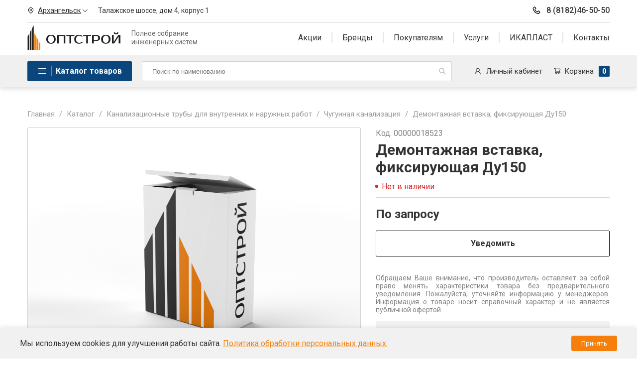

--- FILE ---
content_type: text/html; charset=utf-8
request_url: https://opt-stroy.com/product/demontazhnaia-vstavka-fiksiruiushchaia-du15000000018523/
body_size: 25709
content:

<!DOCTYPE html>
<!-- base.html и index.html править в src/base_index  стили для первого экрана отображения в src/scss/first_base и first_index -->

<html lang="ru">
<head>
    <meta name="viewport" content="width=device-width, initial-scale=1"/>
    <meta charset="UTF-8"/>
    
    <link rel="icon" href="/media/images/configuration/logo/favicon/favicon_X7FD6an.png" type="image/x-icon">
    
    <link rel="preconnect" href="https://fonts.gstatic.com">
    <link href="https://fonts.googleapis.com/css2?family=Roboto:wght@400;500;700&display=block" rel="stylesheet">
    <!-- Seo -->
    <link rel="canonical" href="https://opt-stroy.com/product/demontazhnaia-vstavka-fiksiruiushchaia-du15000000018523/"/>
    <title>Демонтажная вставка, фиксирующая Ду150 | Оптстрой</title>
    <meta name="description" content="Демонтажная вставка, фиксирующая Ду150 - Информацию подробнее ищите на нашем сайте или узнавайте по телефону.">
    <meta name="keywords" content="">
    <meta property="og:title" content="Демонтажная вставка, фиксирующая Ду150 | Оптстрой">
    <meta property="og:description" content="Демонтажная вставка, фиксирующая Ду150 - Информацию подробнее ищите на нашем сайте или узнавайте по телефону.">
    <meta property="og:url" content="https://opt-stroy.com/product/demontazhnaia-vstavka-fiksiruiushchaia-du15000000018523/"/>
    
        <meta property="og:image" content="https://opt-stroy.com/media/images/configuration/logo/favicon/favicon_X7FD6an.png"/>
    
    <meta property="og:type" content="website"/>
    <style> 
    .header-desktop {
        z-index: 100;
    }
    @media (max-width: 1200px) {
        .header-desktop {
            display: none;
        }
    }
    .header-desktop__top__wrapper {
        display: -webkit-box;
        display: -ms-flexbox;
        display: flex;
        -webkit-box-orient: vertical;
        -webkit-box-direction: normal;
        -ms-flex-direction: column;
        flex-direction: column;
    }
    .header-desktop__top__contacts {
        display: -webkit-box;
        display: -ms-flexbox;
        display: flex;
        -webkit-box-pack: justify;
        -ms-flex-pack: justify;
        justify-content: space-between;
        padding-top: 9px;
        padding-bottom: 11px;
        border-bottom: 2px solid #e9e9e9;
    }
    .header-desktop__top__contacts__left {
        display: -webkit-box;
        display: -ms-flexbox;
        display: flex;
    }
    .header-desktop__top__contacts__right__phone {
        font-weight: 500;
        font-size: 16px;
        line-height: 24px;
        color: #333333;
        text-decoration: none;
        display: -webkit-box;
        display: -ms-flexbox;
        display: flex;
        -webkit-box-orient: horizontal;
        -webkit-box-direction: normal;
        -ms-flex-direction: row;
        flex-direction: row;
        -webkit-box-align: center;
        -ms-flex-align: center;
        align-items: center;
    }
    .header-desktop__top__contacts__right__phone svg {
        margin-right: 10px;
    }
    .header-desktop__top__contacts__right__phone:hover {
        color: #f57f0a;
    }
    .header-desktop__top__contacts__city {
        display: -webkit-box;
        display: -ms-flexbox;
        display: flex;
        cursor: pointer;
        -webkit-box-align: center;
        -ms-flex-align: center;
        align-items: center;
    }
    .header-desktop__top__contacts__city__title {
        font-weight: normal;
        font-size: 15px;
        line-height: 22px;
        -webkit-text-decoration-line: underline;
        text-decoration-line: underline;
        color: #333333;
        padding-left: 7px;
        padding-right: 3px;
    }
    .header-desktop__top__contacts__address {
        font-size: 14px;
        line-height: 22px;
        color: #333333;
        padding-left: calc(0.01188 * 100vw + 6.2px);
        display: -webkit-box;
        display: -ms-flexbox;
        display: flex;
        -webkit-box-orient: horizontal;
        -webkit-box-direction: normal;
        -ms-flex-direction: row;
        flex-direction: row;
        -webkit-box-align: center;
        -ms-flex-align: center;
        align-items: center;
    }
    .header-desktop__top__navs {
        display: -webkit-box;
        display: -ms-flexbox;
        display: flex;
        -webkit-box-pack: justify;
        -ms-flex-pack: justify;
        justify-content: space-between;
        padding-top: 5px;
        padding-bottom: 10px;
    }
    .header-desktop__top__navs__logo {
        display: -webkit-box;
        display: -ms-flexbox;
        display: flex;
        -webkit-box-align: center;
        -ms-flex-align: center;
        align-items: center;
        text-decoration: none;
    }
    .header-desktop__top__navs__logo__description {
        padding-left: calc(0.0125 * 100vw + 6px);
        font-size: 14px;
        line-height: 17px;
        color: #666666;
        text-decoration: none;
    }
    .header-desktop__top__navs__menu {
        display: -webkit-box;
        display: -ms-flexbox;
        display: flex;
        -webkit-box-align: center;
        -ms-flex-align: center;
        align-items: center;
    }
    .header-desktop__bottom {
        background: #f0f0f0;
        -webkit-box-shadow: 0px 5px 7px rgba(0, 0, 0, 0.1);
        box-shadow: 0px 5px 7px rgba(0, 0, 0, 0.1);
        margin-bottom: 27px;
    }
    .header-desktop__bottom__wrapper {
        padding: 12px 0px;
        display: -webkit-box;
        display: -ms-flexbox;
        display: flex;
        -webkit-box-pack: justify;
        -ms-flex-pack: justify;
        justify-content: space-between;
    }
    .header-menu-elem {
        text-decoration: none;
        font-size: 16px;
        line-height: 22px;
        color: #333333;
        position: relative;
    }
    .header-menu-elem.active + div {
        display: -webkit-box;
        display: -ms-flexbox;
        display: flex;
    }
    .header-menu-elem:hover {
        color: #f57f0a;
    }
    .header-menu-elem:hover:after {
        content: "";
        background: url(/static/images/curved_lines.png);
        background-size: 100% 5px;
        position: absolute;
        width: 100%;
        height: 5px;
        left: 0px;
        background-repeat: no-repeat;
        bottom: -8px;
    }
    .header-menu-elem.has_children {
        cursor: pointer;
    }
    .header-menu-elem__wrapper {
        padding-right: 20px;
        position: relative;
    }
    .header-menu-elem__wrapper:not(:first-child) {
        padding-left: 20px;
    }
    .header-menu-elem__wrapper:not(:last-child) {
        border-right: 2px solid #e3e3e3;
    }
    .header-menu-elem__wrapper:last-child {
        padding-right: 0px;
    }
    .header-menu-elem__children {
        display: none;
        position: absolute;
        top: 25px;
        -webkit-box-orient: vertical;
        -webkit-box-direction: normal;
        -ms-flex-direction: column;
        flex-direction: column;
        padding: 15px 20px;
        border: 1px solid #e3e3e3;
        background: white;
        width: 100%;
        left: 0px;
        z-index: 100;
    }
    .header-menu-elem__children a {
        font-size: 16px;
        line-height: 22px;
        color: #333333;
        text-decoration: none;
    }
    .header-menu-elem__children a:not(:last-child) {
        margin-bottom: 15px;
    }
    .header-menu-elem__children a:hover {
        color: #f57f0a;
    }
    .cats-nav {
        position: relative;
    }
    .cats-nav__button {
        display: -webkit-box;
        display: -ms-flexbox;
        display: flex;
        padding: 8px 20px;
        background: #0a467b;
        border-radius: 2px;
        -webkit-box-align: center;
        -ms-flex-align: center;
        align-items: center;
        cursor: pointer;
    }
    .cats-nav__button.active + div {
        opacity: 1;
        visibility: visible;
    }
    .cats-nav__button__lines {
        display: -webkit-box;
        display: -ms-flexbox;
        display: flex;
        -webkit-box-align: center;
        -ms-flex-align: center;
        align-items: center;
        padding-right: 8px;
        border-right: 1px solid rgba(255, 255, 255, 0.38);
    }
    .cats-nav__button__lines svg {
        fill: white;
    }
    .cats-nav__button__title {
        padding-left: 8px;
        font-weight: bold;
        font-size: 16px;
        line-height: 24px;
        color: #ffffff;
    }
    .desktop-bottom__lk {
        display: -webkit-box;
        display: -ms-flexbox;
        display: flex;
        -webkit-box-align: center;
        -ms-flex-align: center;
        align-items: center;
        text-decoration: none;
    }
    .desktop-bottom__lk:hover svg {
        fill: #0a467b;
    }
    .desktop-bottom__lk:hover .desktop-bottom__lk__title {
        color: #0a467b;
    }
    .desktop-bottom__lk svg {
        fill: #333333;
        margin-right: 10px;
    }
    .desktop-bottom__lk__title {
        font-size: 15px;
        line-height: 22px;
        color: #333333;
    }
    .desktop-bottom__cart {
        display: -webkit-box;
        display: -ms-flexbox;
        display: flex;
        -webkit-box-align: center;
        -ms-flex-align: center;
        align-items: center;
        text-decoration: none;
        margin-left: calc(0.0125 * 100vw + 6px);
    }
    .desktop-bottom__cart:hover svg {
        fill: #0a467b;
    }
    .desktop-bottom__cart:hover .desktop-bottom__cart__title {
        color: #0a467b;
    }
    .desktop-bottom__cart svg {
        fill: #333333;
    }
    .desktop-bottom__cart__title {
        font-size: 15px;
        line-height: 22px;
        color: #333333;
        padding-left: 8px;
        padding-right: 10px;
    }
    .desktop-bottom__cart__counter {
        padding: 0px 7px;
        font-weight: bold;
        font-size: 14px;
        line-height: 22px;
        color: #ffffff;
        background: #0a467b;
        border-radius: 2px;
    }
    .header-mobile_burger {
        position: relative;
        padding: 15px 0px;
        cursor: pointer;
    }
    .header-mobile_burger:hover {
        background-color: #f7f8fc;
    }
    .header-mobile_burger_lines {
        position: relative;
        height: 20px;
        width: 20px;
    }
    .header-mobile_burger__top {
        -webkit-transform: translateY(-8px);
        transform: translateY(-8px);
    }
    .header-mobile_burger__bottom {
        -webkit-transform: translateY(8px);
        transform: translateY(8px);
    }
    .header-mobile_burger__bottom,
    .header-mobile_burger__center,
    .header-mobile_burger__top {
        position: absolute;
        top: 0;
        left: 0;
        bottom: 0;
        width: 100%;
        height: 2px;
        background-color: #333333;
        margin: auto 0;
        border-radius: 1px;
        -webkit-transition: opacity 0.2s ease, -webkit-transform 0.2s ease;
        transition: opacity 0.2s ease, -webkit-transform 0.2s ease;
        transition: transform 0.2s ease, opacity 0.2s ease;
        transition: transform 0.2s ease, opacity 0.2s ease, -webkit-transform 0.2s ease;
    }
    .header-mobile_burger.opened .header-mobile_burger__top {
        -webkit-transform: translateY(0) rotate(45deg);
        transform: translateY(0) rotate(45deg);
        background-color: #333333;
    }
    .header-mobile_burger.opened .header-mobile_burger__bottom {
        -webkit-transform: translateY(0) rotate(-45deg);
        transform: translateY(0) rotate(-45deg);
        background-color: #333333;
    }
    .header-mobile_burger.opened .header-mobile_burger__center {
        opacity: 0;
    }
    .header-mobile {
        display: none;
        -webkit-box-pack: justify;
        -ms-flex-pack: justify;
        justify-content: space-between;
        -webkit-box-align: center;
        -ms-flex-align: center;
        align-items: center;
        background: white;
        -webkit-box-shadow: 0px 12px 24px rgba(0, 0, 0, 0.03);
        box-shadow: 0px 12px 24px rgba(0, 0, 0, 0.03);
    }
    .header-mobile__cart {
        position: relative;
        cursor: pointer;
    }
    .header-mobile__cart__counter {
        position: absolute;
        top: -2px;
        right: -5px;
        padding: 0px 5px;
        background: #0a467b;
        font-weight: bold;
        font-size: 9px;
        line-height: 12px;
        color: #ffffff;
        border-radius: 2px;
    }
    @media (max-width: 1200px) {
        .header-mobile {
            display: -webkit-box;
            display: -ms-flexbox;
            display: flex;
        }
    }
    .main-search {
        -webkit-box-flex: 1;
        -ms-flex-positive: 1;
        flex-grow: 1;
        position: relative;
        margin-left: 20px;
        margin-right: 45px;
    }
    .main-search form {
        height: 100%;
    }
    .main-search input {
        height: 100%;
        padding: 10px 20px;
        width: -webkit-fill-available;
        border: none;
        -webkit-appearance: none;
        -moz-appearance: none;
        appearance: none;
        border: 1px solid #d2d2d2;
        border-radius: 2px;
        width: 100%;
    }
    .main-search input:focus {
        background: #eff7ff;
        color: #115c9f;
    }
    .main-search input:focus + button svg {
        fill: #f57f0a;
    }
    .main-search button {
        position: absolute;
        cursor: pointer;
        top: calc(50% - 9px);
        right: 5px;
    }
    .main-search button svg {
        fill: #9b9b9b;
    }
    *,
    ::after,
    ::before {
        -webkit-box-sizing: border-box;
        box-sizing: border-box;
    }
    .cart-modal {
        display: none;
        background: #ffffff;
        border-radius: 2px;
        -webkit-box-shadow: 0px 7px 10px rgba(0, 0, 0, 0.07);
        box-shadow: 0px 7px 10px rgba(0, 0, 0, 0.07);
        padding: 25px 20px;
        max-width: 400px;
        width: 400px;
        position: absolute;
        z-index: 100;
        top: 53px;
        left: -240px;
    }
    .cart-modal.active {
        display: block;
    }
    .cart-modal__body__total {
        display: -webkit-box;
        display: -ms-flexbox;
        display: flex;
        margin-bottom: 17px;
        -webkit-box-pack: justify;
        -ms-flex-pack: justify;
        justify-content: space-between;
    }
    .cart-modal__body__total__title {
        font-size: 14px;
        line-height: 24px;
        color: #333333;
    }
    .cart-modal__body__total__elem {
        font-weight: bold;
        font-size: 22px;
        line-height: 30px;
        color: #333333;
    }
    .cart-modal__body__navs {
        display: -webkit-box;
        display: -ms-flexbox;
        display: flex;
        -webkit-box-pack: justify;
        -ms-flex-pack: justify;
        justify-content: space-between;
    }
    .cart-modal__title {
        font-weight: bold;
        font-size: 17px;
        line-height: 24px;
        color: #333333;
        margin-bottom: 20px;
    }
    .cart-modal__item {
        display: -webkit-box;
        display: -ms-flexbox;
        display: flex;
        -webkit-box-align: center;
        -ms-flex-align: center;
        align-items: center;
        padding-bottom: 10px;
        border-bottom: 1px solid #d2d2d2;
        margin-bottom: 10px;
    }
    .cart-modal__item__delete {
        cursor: pointer;
        width: 26px;
        height: 26px;
        display: -webkit-box;
        display: -ms-flexbox;
        display: flex;
        -webkit-box-pack: center;
        -ms-flex-pack: center;
        justify-content: center;
        -webkit-box-align: center;
        -ms-flex-align: center;
        align-items: center;
        border: 1px solid white;
    }
    .cart-modal__item__delete button {
        cursor: pointer;
    }
    .cart-modal__item__delete:hover {
        border: 1px solid #0a467b;
        border-radius: 2px;
    }
    .cart-modal__item__delete:hover svg {
        fill: #0a467b;
    }
    .cart-modal__item__img {
        min-width: 60px;
        min-height: 50px;
        max-width: 60px;
        max-height: 50px;
        margin-right: 20px;
        overflow: hidden;
    }
    .cart-modal__item__img img {
        -o-object-fit: contain;
        object-fit: contain;
        padding: 7px 10px;
        width: 100%;
    }
    .cart-modal__item__title {
        font-size: 14px;
        line-height: 19px;
        color: #333333;
    }
    .cart-modal__item .undo-item {
        display: none;
    }
    .desktop-cart__wrapper {
        position: relative;
        display: -webkit-box;
        display: -ms-flexbox;
        display: flex;
        -webkit-box-align: center;
        -ms-flex-align: center;
        align-items: center;
    }
    .main-search {
        position: relative;
    }
    .main-search__container {
        display: block;
        position: absolute;
        top: 40px;
        left: 0px;
        width: 100%;
        height: 1000px;
        max-height: 0px;
        overflow: hidden;
        -webkit-transition: max-height 0.3s linear;
        transition: max-height 0.3s linear;
    }
    .main-search__container.active {
        max-height: 1000px;
    }
    .search-result {
        display: block;
        position: absolute;
        z-index: 100;
        background: #ffffff;
        -webkit-box-shadow: 0px 7px 10px rgba(0, 0, 0, 0.07);
        box-shadow: 0px 7px 10px rgba(0, 0, 0, 0.07);
        border-radius: 0px 0px 2px 2px;
        padding: 25px 20px;
        width: 100%;
    }
    .search-result__container {
        display: -webkit-box;
        display: -ms-flexbox;
        display: flex;
        -webkit-box-orient: vertical;
        -webkit-box-direction: normal;
        -ms-flex-direction: column;
        flex-direction: column;
        margin-bottom: 10px;
    }
    .search-result__container a {
        text-decoration: none;
        font-size: 14px;
        line-height: 20px;
        color: #333333;
        display: block;
        margin-bottom: 3px;
    }
    .search-result__container a:hover {
        color: #0a467b;
    }
    .search-result__title {
        font-weight: bold;
        font-size: 17px;
        line-height: 24px;
        color: #333333;
        margin-bottom: 10px;
    }
    .mobile-menu {
        position: fixed;
        z-index: 101;
        left: 0;
        top: 91px;
        width: 100%;
        height: calc(100% - 50px);
        overflow-y: scroll;
        background-color: #fff;
        left: 110%;
        -webkit-transition: 0.3s;
        transition: 0.3s;
    }
    li {
        list-style-type: none;
    }
    .mobile-menu_search-input {
        margin: 20px 15px;
        width: calc(100% - 30px) !important;
        padding: 12px 20px 12px 57px;
    }
    .mobile-menu li {
        position: relative;
    }
    .mobile-menu__search-button {
        position: absolute;
        cursor: pointer;
        top: 31px;
        left: 30px;
    }
    .mobile-menu_search {
        border-bottom: 1px solid #e4e4e4;
    }
    .mobile-menu .step_back {
        background-color: #f5f5f5;
    }
    .mobile-menu .sub_menu {
        position: fixed;
        z-index: 10;
        left: 0;
        top: 90px;
        width: 100%;
        height: calc(100% - 50px);
        overflow-y: scroll;
        background-color: #fff;
        left: 110%;
        -webkit-transition: 0.3s;
        transition: 0.3s;
    }
    .mobile-menu .main_menu > li > a {
        display: block;
        position: relative;
        padding: 17px 50px 17px 20px;
        color: #999;
        font-size: 15px;
        font-weight: 400;
        line-height: 16px;
        border-bottom: 1px solid #dee2e6;
    }
    .mobile-menu .main_menu > li {
        position: relative;
    }
    .mobile-menu .sub_menu > li > a {
        display: block;
        position: relative;
        font-style: normal;
        font-weight: 500;
        font-size: 15px;
        line-height: 20px;
        color: #2b2c30;
    }
    .mobile-menu .sub_menu > li > a.step_back {
        display: block;
        position: relative;
        padding: 14px 20px 14px 40px;
        background-color: #0a467b;
        color: white;
    }
    .mobile-menu .sub_menu > li > a.step_back:before {
        content: "";
        background: url("/static/images/menu-left-arrow.svg");
        display: block;
        width: 20px;
        height: 20px;
        background-repeat: no-repeat;
        position: absolute;
        left: 14px;
        top: 16px;
    }
    .mobile-menu .sub_menu {
        padding-left: 0;
    }
    .mobile-menu .main_menu {
        border-top: 1px solid #dee2e6;
    }
    .mobile-menu .sub_menu {
        border-top: 1px solid #dee2e6;
    }
    .mobile-menu_top {
        margin-top: 0px;
        margin-bottom: 0px;
        padding-left: 0px;
    }
    .mobile-menu_bottom a {
        color: #e9e9e9 !important;
        font-weight: 400 !important;
        font-size: 14px !important;
        line-height: 18px !important;
    }
    .main-menu-footer {
        padding: 25px 15px;
        background-color: #454545;
        border-top: 1px solid #686868;
    }
    .main-menu-footer_phone a {
        font-family: Inter;
        font-style: normal;
        font-weight: 600;
        font-size: 15px;
        line-height: 20px;
        color: #fff;
    }
    .main-menu-footer_phone__svg {
        margin-right: 7px;
    }
    li.has_children {
        display: -webkit-box;
        display: -ms-flexbox;
        display: flex;
        -webkit-box-pack: justify;
        -ms-flex-pack: justify;
        justify-content: space-between;
    }
    li.has_children .next {
        content: "";
        background: url(/static/images/menu-right-arrow.svg);
        display: block;
        width: 48px;
        height: 48px;
        background-repeat: no-repeat;
        position: absolute;
        right: 0px;
        top: 0px;
        background-position: center;
    }
    .mobile-menu.opened,
    .mobile-menu.opened .sub_menu.opened {
        left: 0;
    }
    .mobile-menu__city__title {
        padding: 14px 20px;
        background-color: #fbfbfb;
        display: -webkit-box;
        display: -ms-flexbox;
        display: flex;
        -webkit-box-pack: justify;
        -ms-flex-pack: justify;
        justify-content: space-between;
    }
    .mobile-menu__city__dropdown {
        background-color: #f0f0f0;
        padding: 15px 20px;
    }
    .mobile-menu__city__dropdown__address {
        display: -webkit-box;
        display: -ms-flexbox;
        display: flex;
        margin-bottom: 6px;
    }
    .mobile-menu__city__dropdown__address svg {
        margin-right: 10px;
    }
    .mobile-menu__city__dropdown__phone {
        display: -webkit-box;
        display: -ms-flexbox;
        display: flex;
        color: #0a467b;
        font-weight: 500;
        font-size: 16px;
        line-height: 24px;
        -webkit-text-decoration-line: underline;
        text-decoration-line: underline;
    }
    .mobile-menu__city__dropdown__phone svg {
        margin-right: 10px;
        fill: #0a467b;
    }
    .mobile-menu__lk {
        display: -webkit-box;
        display: -ms-flexbox;
        display: flex;
        padding: 14px 20px;
        border-bottom: 2px solid #e7e7e7;
        text-decoration: none;
        font-size: 15px;
        line-height: 22px;
        color: #333333;
    }
    .mobile-menu__lk svg {
        margin-right: 10px;
    }
    .mobile-menu__search form {
        position: relative;
        width: -webkit-fill-available;
    }
    .mobile-menu__search form button {
        position: absolute;
        top: 14px;
        right: 5px;
    }
    .mobile-menu__search form button svg {
        fill: #9b9b9b;
    }
    .mobile-menu__search form input {
        padding: 14px 20px;
        width: -webkit-fill-available;
        border: none;
    }
    .mobile-menu__title {
        padding: 12px 20px;
        background-color: #0a467b;
        font-weight: bold;
        font-size: 16px;
        line-height: 24px;
        color: #ffffff;
    }
    .mobile-menu li:not(:last-child) {
        border-bottom: 1px solid #e7e7e7;
    }
    .mobile-menu li a {
        text-decoration: none;
        padding: 14px 20px;
        font-weight: 500;
        font-size: 15px;
        line-height: 20px;
        color: #2b2c30;
        width: 100%;
        height: 100%;
        display: block;
    }
    .mobile-menu_bottom {
        margin: 0px;
        padding: 0px;
        background-color: #f0f0f0;
    }
    .mobile-menu_bottom li {
        border-bottom: none !important;
    }
    .mobile-menu_bottom li a {
        font-size: 16px !important;
        line-height: 22px !important;
        color: #333333 !important;
    }
    .mobile-menu_bottom .step_back {
        color: white !important;
    }
    body.opened {
        overflow: hidden;
    }
    .menu-catalog {
        opacity: 0;
        visibility: hidden;
        -webkit-transition: opacity 300ms ease-in-out;
        transition: opacity 300ms ease-in-out;
        position: absolute;
        top: 53px;
        width: 1210px;
        z-index: 101;
        background: white;
        border-top: 1px solid #e5e5e5;
        border-left: 1px solid #e5e5e5;
        border-bottom: 1px solid #e5e5e5;
        -webkit-box-shadow: 0px 100px 80px rgba(0, 0, 0, 0.03), 0px 41.7776px 33.4221px rgba(0, 0, 0, 0.0215656), 0px 22.3363px 17.869px rgba(0, 0, 0, 0.0178832), 0px 12.5216px 10.0172px rgba(0, 0, 0, 0.015),
            0px 6.6501px 5.32008px rgba(0, 0, 0, 0.0121168), 0px 2.76726px 2.21381px rgba(0, 0, 0, 0.00843437);
        box-shadow: 0px 100px 80px rgba(0, 0, 0, 0.03), 0px 41.7776px 33.4221px rgba(0, 0, 0, 0.0215656), 0px 22.3363px 17.869px rgba(0, 0, 0, 0.0178832), 0px 12.5216px 10.0172px rgba(0, 0, 0, 0.015),
            0px 6.6501px 5.32008px rgba(0, 0, 0, 0.0121168), 0px 2.76726px 2.21381px rgba(0, 0, 0, 0.00843437);
    }
    .menu-catalog a {
        text-decoration: none;
    }
    .menu-catalog__main {
        position: relative;
        border-right: 1px solid #d2d2d2;
        /* min-height: 407px; */


        display: flex;
        flex-wrap: wrap;
    }

    .menu-catalog__main__elem {
        width: 354px;
    }

    .menu-catalog__main__elem:hover .menu-catalog__main__elem__anchor {
        background: #f57f0a;
        color: white;
    }
    .menu-catalog__main__elem:hover .menu-catalog__main__elem__anchor.has_children + div {
        display: grid;
        opacity: 1;
        visibility: visible;
        max-width: 816px;
    }
    .menu-catalog__main__elem__anchor {
        padding: 12px 25px 12px 47px;
        display: block;
        font-weight: 500;
        font-size: 15px;
        line-height: 20px;
        color: #2b2c30;
    }
    .menu-catalog__sub {
        max-height: 100%;
        overflow: scroll;
        display: grid;
        grid-template-columns: 1fr 1fr 1fr;
        grid-auto-rows: max-content;
        grid-row-gap: 30px;
        grid-column-gap: 30px;
        min-height: 407px;
        width: 816px;
        max-width: 766px;
        left: 353px;
        position: absolute;
        top: 0px;
        padding: 17px 0px 17px 50px;
        background: white;
        border-top: 1px solid #e5e5e5;
        border-right: 1px solid #e5e5e5;
        border-bottom: 1px solid #e5e5e5;
        opacity: 0;
        visibility: hidden;
        -webkit-transition: opacity 0.2s ease, padding 0.3s ease, max-width 0.15s;
        transition: opacity 0.2s ease, padding 0.3s ease, max-width 0.15s;
    }
    .menu-catalog__sub__elem {
        width: 100%%;
        height: fit-content;
    }
    .menu-catalog__sub__elem__anchor {
        margin-bottom: 20px;
        font-weight: 500;
        font-size: 14px;
        line-height: 20px;
        color: #2b2c30;
        display: block;
    }
    .menu-catalog__sub__elem__anchor:hover {
        color: #0a467b;
    }
    .menu-catalog__sub__elem__children {
        display: -webkit-box;
        display: -ms-flexbox;
        display: flex;
        -webkit-box-orient: vertical;
        -webkit-box-direction: normal;
        -ms-flex-direction: column;
        flex-direction: column;
    }
    .menu-catalog__sub__elem__children a {
        display: block;
        font-size: 14px;
        line-height: 100%;
        color: #2b2c30;
    }
    .menu-catalog__sub__elem__children a:hover {
        color: #0a467b;
    }
    .menu-catalog__sub__elem__children a:not(:last-child) {
        margin-bottom: 14px;
    }
    .section-wrapper {
        max-width: 1210px;
        padding-left: 20px;
        padding-right: 20px;
        width: 100%;
        margin: 0 auto;
        height: 100%;
        -ms-flex-wrap: wrap;
        flex-wrap: wrap;
    }
    .modal_bg {
        opacity: 0;
        position: fixed;
        z-index: 900;
        top: 0;
        left: 0;
        width: 100%;
        height: 0px;
        background: rgba(0, 0, 0, 0.5);
        -webkit-transition: opacity 500ms;
        transition: opacity 500ms;
    }
    .modal_bg.opened {
        height: 100%;
        opacity: 1;
    }
    input[type="button"],
    input[type="submit"],
    button {
        outline: none;
        background: transparent;
        border: none;
    }
    body {
        display: -webkit-box;
        display: -ms-flexbox;
        display: flex;
        -webkit-box-orient: vertical;
        -webkit-box-direction: normal;
        -ms-flex-direction: column;
        flex-direction: column;
        height: 100%;
        margin: 0;
        padding: 0;
        font-family: Roboto, sans-serif;
    }
    .page_wrapper {
        display: -webkit-box;
        display: -ms-flexbox;
        display: flex;
        -webkit-box-orient: vertical;
        -webkit-box-direction: normal;
        -ms-flex-direction: column;
        flex-direction: column;
    }
    .main-content-wrapper {
        overflow: hidden;
        position: relative;
        background: white;
        padding-bottom: calc(0.02813 * 100vw + 26px);
    }
    .main-content-wrapper:after {
        content: "";
        background: url(/static/images/left_web.png);
        height: 100%;
        width: 220px;
        position: absolute;
        background-repeat: repeat-y;
        left: 0px;
        z-index: 10;
        top: 0px;
    }
    @media (max-width: 1400px) {
        .main-content-wrapper:after {
            display: none;
        }
    }
    .main-content-wrapper:before {
        content: "";
        background: url(/static/images/right_web.png);
        height: 100%;
        width: 330px;
        position: absolute;
        background-repeat: repeat-y;
        right: 0px;
        z-index: 10;
        top: 0px;
    }
    @media (max-width: 1400px) {
        .main-content-wrapper:before {
            display: none;
        }
    }
    .orange-button {
        text-decoration: none;
        padding: 12px 40px;
        border-radius: 2px;
        background: #f57f0a;
        font-weight: bold;
        font-size: 16px;
        line-height: 24px;
        color: #ffffff;
        cursor: pointer;
        display: -webkit-box;
        display: -ms-flexbox;
        display: flex;
        -webkit-box-align: center;
        -ms-flex-align: center;
        align-items: center;
        text-align: center;
        -webkit-box-pack: center;
        -ms-flex-pack: center;
        justify-content: center;
    }
    .orange-button:active {
        background: #cb6d10;
        -webkit-box-shadow: 0px 7px 9px rgba(245, 127, 10, 0.22), 0px 41.7776px 33.4221px rgba(0, 0, 0, 0.0215656), 0px 22.3363px 17.869px rgba(0, 0, 0, 0.0178832), 0px 12.5216px 10.0172px rgba(0, 0, 0, 0.015),
            0px 6.6501px 5.32008px rgba(0, 0, 0, 0.0121168), 0px 2.76726px 2.21381px rgba(0, 0, 0, 0.00843437);
        box-shadow: 0px 7px 9px rgba(245, 127, 10, 0.22), 0px 41.7776px 33.4221px rgba(0, 0, 0, 0.0215656), 0px 22.3363px 17.869px rgba(0, 0, 0, 0.0178832), 0px 12.5216px 10.0172px rgba(0, 0, 0, 0.015),
            0px 6.6501px 5.32008px rgba(0, 0, 0, 0.0121168), 0px 2.76726px 2.21381px rgba(0, 0, 0, 0.00843437);
    }
    @media (max-width: 576px) {
        .orange-button {
            font-size: 15px;
        }
    }
    .orange-button:hover {
        -webkit-box-shadow: 0px 8px 17px rgba(245, 127, 10, 0.22), 0px 41.7776px 33.4221px rgba(0, 0, 0, 0.0215656), 0px 22.3363px 17.869px rgba(0, 0, 0, 0.0178832), 0px 12.5216px 10.0172px rgba(0, 0, 0, 0.015),
            0px 6.6501px 5.32008px rgba(0, 0, 0, 0.0121168), 0px 2.76726px 2.21381px rgba(0, 0, 0, 0.00843437);
        box-shadow: 0px 8px 17px rgba(245, 127, 10, 0.22), 0px 41.7776px 33.4221px rgba(0, 0, 0, 0.0215656), 0px 22.3363px 17.869px rgba(0, 0, 0, 0.0178832), 0px 12.5216px 10.0172px rgba(0, 0, 0, 0.015),
            0px 6.6501px 5.32008px rgba(0, 0, 0, 0.0121168), 0px 2.76726px 2.21381px rgba(0, 0, 0, 0.00843437);
    }
    .orange-button svg {
        fill: white;
        padding-left: 8px;
    }
    footer {
        z-index: 2;
    }
    button {
        font-family: Roboto;
    }
    .blue-button {
        padding: 13px 40px;
        border-radius: 2px;
        border: 1px solid #0a467b;
        font-weight: bold;
        font-size: 16px;
        line-height: 24px;
        color: #0a467b;
        display: -webkit-box;
        display: -ms-flexbox;
        display: flex;
        -webkit-box-align: center;
        -ms-flex-align: center;
        align-items: center;
        cursor: pointer;
        background: white;
        text-decoration: none;
        -webkit-box-pack: center;
        -ms-flex-pack: center;
        justify-content: center;
    }
    .blue-button:active {
        background: #0a467b;
        -webkit-box-shadow: 0px 4px 7px rgba(11, 70, 123, 0.22), 0px 41.7776px 33.4221px rgba(0, 0, 0, 0.0215656), 0px 22.3363px 17.869px rgba(0, 0, 0, 0.0178832), 0px 12.5216px 10.0172px rgba(0, 0, 0, 0.015),
            0px 6.6501px 5.32008px rgba(0, 0, 0, 0.0121168), 0px 2.76726px 2.21381px rgba(0, 0, 0, 0.00843437);
        box-shadow: 0px 4px 7px rgba(11, 70, 123, 0.22), 0px 41.7776px 33.4221px rgba(0, 0, 0, 0.0215656), 0px 22.3363px 17.869px rgba(0, 0, 0, 0.0178832), 0px 12.5216px 10.0172px rgba(0, 0, 0, 0.015),
            0px 6.6501px 5.32008px rgba(0, 0, 0, 0.0121168), 0px 2.76726px 2.21381px rgba(0, 0, 0, 0.00843437);
    }
    @media (max-width: 576px) {
        .blue-button {
            font-size: 15px;
        }
    }
    .blue-button:hover {
        background: #0a467b;
        color: white;
    }
    .slider-nav {
        position: absolute;
        padding: 11px 4px;
        -webkit-box-shadow: 0px 4px 10px rgba(0, 0, 0, 0.15);
        box-shadow: 0px 4px 10px rgba(0, 0, 0, 0.15);
        background: white;
        z-index: 10;
        cursor: pointer;
        border-radius: 2px;
    }
    .slider-nav:hover {
        background: #0a467b;
    }
    .slider-nav:hover svg {
        fill: white;
    }
    .slider-nav_left {
        left: 0px;
        top: calc(50% - 58px);
    }
    .slider-nav_left__arrow {
        -webkit-transform: rotate(90deg);
        transform: rotate(90deg);
    }
    .slider-nav_right {
        right: 0px;
        top: calc(50% - 58px);
    }
    .slider-nav_right__arrow {
        -webkit-transform: rotate(-90deg);
        transform: rotate(-90deg);
    }
    .lined-title {
        width: 100%;
        display: -webkit-box;
        display: -ms-flexbox;
        display: flex;
        -webkit-box-pack: center;
        -ms-flex-pack: center;
        justify-content: center;
        position: relative;
    }
    @media (max-width: 1200px) {
        .lined-title {
            -webkit-box-pack: start;
            -ms-flex-pack: start;
            justify-content: flex-start;
        }
    }
    .lined-title:after {
        content: "";
        width: 100%;
        height: 1px;
        background: #d2d2d2;
        position: absolute;
        z-index: 1;
        top: 50%;
    }
    @media (max-width: 1200px) {
        .lined-title:after {
            display: none;
        }
    }
    .lined-title__content {
        font-weight: bold;
        font-size: 30px;
        line-height: 33px;
        color: #333333;
        padding-left: 25px;
        padding-right: 25px;
        background: white;
        z-index: 2;
    }
    @media (max-width: 1200px) {
        .lined-title__content {
            padding-left: 0px;
        }
    }
    @media (max-width: 768px) {
        .lined-title__content {
            font-size: 20px;
            line-height: 22px;
        }
    }
    .nav-button {
        padding: 9px 0px;
        font-weight: bold;
        font-size: 16px;
        line-height: 24px;
        color: #979797;
        text-align: center;
        border-radius: 2px;
        border: 1px solid #979797;
        cursor: pointer;
        width: 169px;
    }
    .nav-button.active {
        background: #115c9f;
        border: 1px solid #115c9f;
        color: white;
    }
    h1 {
        font-weight: bold;
        font-size: 30px;
        line-height: 35px;
        color: #333333;
        margin-top: 35px;
        margin-bottom: 20px;
    }
    @media (max-width: 768px) {
        h1 {
            font-size: 20px;
            line-height: 22px;
        }
    }
    h2 {
        font-weight: bold;
        font-size: 24px;
        line-height: 30px;
        margin-top: 40px;
        margin-bottom: 14px;
        color: #333333;
    }
    @media (max-width: 768px) {
        h2 {
            font-size: 18px;
            line-height: 20px;
        }
    }
    h3 {
        font-weight: 600;
        font-size: 16px;
        line-height: 24px;
        color: #333333;
        margin-top: 40px;
        margin-bottom: 10px;
    }
    @media (max-width: 768px) {
        h3 {
            font-size: 14px;
            line-height: 20px;
        }
    }
    input[type="checkbox"] {
        height: 20px;
        width: 20px;
        margin-right: 10px;
        border: 1px solid #d2d2d2;
        border-radius: 2px;
        -webkit-appearance: none;
        -moz-appearance: none;
        appearance: none;
        background: white;
        outline: none;
        position: relative;
        cursor: pointer;
    }
    input[type="checkbox"]:hover {
        border: 1px solid #f57f0a;
    }
    input[type="checkbox"]:checked {
        border: 1px solid #f57f0a;
        background: #f57f0a;
    }
    input[type="checkbox"]:checked:after {
        content: "";
        background: url(/static/images/checked.svg);
        display: block;
        width: 18px;
        height: 18px;
        position: absolute;
        top: 0px;
        left: 0px;
    }
    .cart-math {
        display: -webkit-box;
        display: -ms-flexbox;
        display: flex;
        background: #ffffff;
        border: 1px solid #e7e7e7;
        border-radius: 4px;
        -webkit-box-align: center;
        -ms-flex-align: center;
        align-items: center;
    }
    .cart-math__plus {
        font-size: 20px;
        display: -webkit-box;
        display: -ms-flexbox;
        display: flex;
        -webkit-box-align: center;
        -ms-flex-align: center;
        align-items: center;
        padding: 18px;
        cursor: pointer;
    }
    @media (max-width: 576px) {
        .cart-math__plus {
            padding: 10px;
        }
    }
    .cart-math__plus svg {
        fill: #b6b6b6;
    }
    .cart-math__plus:hover svg {
        fill: #333333;
    }
    .cart-math__minus {
        padding: 18px;
        display: -webkit-box;
        display: -ms-flexbox;
        display: flex;
        -webkit-box-align: center;
        -ms-flex-align: center;
        align-items: center;
        cursor: pointer;
    }
    @media (max-width: 576px) {
        .cart-math__minus {
            padding: 10px;
        }
    }
    .cart-math__minus svg {
        fill: #b6b6b6;
    }
    .cart-math__minus:hover svg {
        fill: #333333;
    }
    .cart-math input {
        max-width: 30px;
        outline: none;
        height: 100%;
        -webkit-appearance: none;
        -moz-appearance: none;
        appearance: none;
        font-weight: bold;
        font-size: 16px;
        line-height: 20px;
        color: #333333;
        border: none;
        text-align: center;
    }
    input[type="number"] {
        -moz-appearance: textfield;
    }
    input::-webkit-outer-spin-button,
    input::-webkit-inner-spin-button {
        -webkit-appearance: none;
    }
    .pagination-more-button {
        cursor: pointer;
        width: 100%;
        padding: 13px 0px;
        font-weight: bold;
        font-size: 15px;
        line-height: 23px;
        border: 1px solid #0a467b;
        border-radius: 2px;
        color: #0a467b;
        background: white;
    }
    .pagination-more-button:hover {
        color: white;
        background: #0a467b;
    }
    .pagination-container {
        margin-top: 30px;
        display: -webkit-box;
        display: -ms-flexbox;
        display: flex;
        -webkit-box-orient: vertical;
        -webkit-box-direction: normal;
        -ms-flex-direction: column;
        flex-direction: column;
        -webkit-box-align: center;
        -ms-flex-align: center;
        align-items: center;
    }
    .pagination {
        margin-top: 30px;
        margin-bottom: 0px;
        padding-left: 0px;
        display: -webkit-box;
        display: -ms-flexbox;
        display: flex;
        -webkit-box-pack: center;
        -ms-flex-pack: center;
        justify-content: center;
        -webkit-box-align: center;
        -ms-flex-align: center;
        align-items: center;
    }
    .pagination .page-item.active .page-link {
        color: #ffffff;
        background: #0a467b;
    }
    .pagination .page-link {
        cursor: pointer;
        width: 40px;
        height: 40px;
        display: -webkit-box;
        display: -ms-flexbox;
        display: flex;
        -webkit-box-align: center;
        -ms-flex-align: center;
        align-items: center;
        -webkit-box-pack: center;
        -ms-flex-pack: center;
        justify-content: center;
        color: #0a467b;
        text-decoration: none;
        border-radius: 2px;
        font-size: 18px;
        line-height: 22px;
    }
    .pagination .page-link:hover {
        border: 1px solid #f57f0a;
    }
    .pagination .page-link.page-item_dots {
        cursor: default;
    }
    .pagination .page-link.page-item_dots:hover {
        border: none;
    }
    .pagination .page-link.prev {
        width: unset;
        height: unset;
        margin-right: 25px;
    }
    .pagination .page-link.prev svg {
        -webkit-transform: rotate(90deg);
        transform: rotate(90deg);
    }
    .pagination .page-link.next {
        margin-left: 25px;
    }
    .pagination .page-link.next svg {
        -webkit-transform: rotate(-90deg);
        transform: rotate(-90deg);
    }
    .pagination .page-link.arrow {
        width: unset;
        height: unset;
        padding: 11px 4px;
        -webkit-filter: drop-shadow(0px 4px 10px rgba(0, 0, 0, 0.15));
        filter: drop-shadow(0px 4px 10px rgba(0, 0, 0, 0.15));
        background: white;
        display: -webkit-box;
        display: -ms-flexbox;
        display: flex;
        -webkit-box-align: center;
        -ms-flex-align: center;
        align-items: center;
        border-radius: 2px;
    }
    .pagination .page-link.arrow:hover {
        background: #115c9f;
        border: none;
    }
    .pagination .page-link.arrow:hover svg {
        fill: white;
    }
    .password-wrapper {
        position: relative;
    }
    .password-wrapper .visible {
        display: none;
    }
    .password-wrapper .invisible {
        display: block;
    }
    .password-wrapper.show .visible {
        display: block;
    }
    .password-wrapper.show .invisible {
        display: none;
    }
    .password-wrapper svg {
        position: absolute;
        right: 20px;
        top: 13px;
        cursor: pointer;
        fill: #7d7d7d;
    }
    .password-wrapper svg:hover {
        fill: #115c9f;
    }
    input[type="password"] {
        -webkit-user-select: none;
        -moz-user-select: none;
        -ms-user-select: none;
        user-select: none;
    }
    .django-form__warn a:hover {
        color: #115c9f;
    }

    .cart-math{
        position: relative;
    }
    .cart-math__alert{
        position: absolute;
        bottom: calc(100% + 5px);
        border: 1px solid #fb0000;
        border-radius: 4px;
        padding: 3px 0px;
        opacity: 0;
        visibility: hidden;
        transition: .2s;
    }
    .cart-math__alert p{
        margin: 0;
        font-size: 12px;
        line-height: 14px;
        color: #fb0000;
        text-align: center;
    }

    .cart-math.action .cart-math__alert{
        opacity: 1;
        visibility: visible;
    }
    .footer__req{
        margin-top: 10px;
    }

    .container__chekbox{
        display: flex;
        gap: 20px;
    }

    .container__chekbox input{
        width: 16px !important;
    height: 16px !important;
    margin: 0 !important;
    padding: 0 !important;
    }

    .container__chekbox a{
        color: #f57f0a;
    }

    @media(max-width: 991px){
            .container__chekbox{
        flex-direction: column-reverse;
        align-items: flex-start;
    }
    }

    .footer__req p{
        margin: 5px 0;
        font-size: 14px;
        color: #454545;
    }

    .slick-track{
        margin: 0 !important;
    }

    .menu-catalog__sub{
        height: 100%;
    }

    @media (max-width: 767px){
        .index-slide__image img {
            width: 100% !important;
            height: 100% !important;
            right: 0px !important;
            z-index: 0;
            filter: brightness(0.6);
        }
        .index-slide__info {
            width: 100% !important;
            z-index: 1;
        }
    </style>

<!-- --------------------- DEVELOP ----------------- -->
<style>
.work_in_progress{
  position: relative;
  width: 100%;
  height: 5vw;
  display: flex;
  flex-direction: row;
  justify-content: center;
  align-items: center;
  background-image: url('/static/images/develop.jpg');
  background-size: cover;
}
.work_in_progress p{
    font-style: normal;
    font-weight: bold;
    font-size: 22px;
    line-height: 25px;
    color: #FFFFFF;
}
@media(max-width: 1199px){
    .work_in_progress{
        height: 40px;
    }
    .work_in_progress p{
        font-size: 16px;
        line-height: 18px;
        font-weight: 500;
    }
}
</style>
    
<link href="/static/css/product.css" rel="stylesheet">

    <!-- Google Tag Manager -->
<script>(function(w,d,s,l,i){w[l]=w[l]||[];w[l].push({'gtm.start':
new Date().getTime(),event:'gtm.js'});var f=d.getElementsByTagName(s)[0],
j=d.createElement(s),dl=l!='dataLayer'?'&l='+l:'';j.async=true;j.src=
'https://www.googletagmanager.com/gtm.js?id='+i+dl;f.parentNode.insertBefore(j,f);
})(window,document,'script','dataLayer','GTM-TXW2VWQ');</script>
<!-- End Google Tag Manager -->
</head>
<body>
<div class="csrf_token">
    <input type="hidden" name="csrfmiddlewaretoken" value="nImqczwULqTs5JyylUMd3UnT83AiUPao3cGUuIv0Jotnj2yrAt9cdLUF9qw7NywV">
</div>

<i class="modal_bg"></i>
<a class="nav_close">
    <span></span>
</a>
<div class="mobile-menu">
    <div class="main-menu">
        <div class="mobile-menu__city">
            <div class="mobile-menu__city__title modal-button" data-modal="#choose-city">Архангельск
                <svg role="img" height="14" width="10">
                    <use xlink:href="/static/images/sprite.svg#drop_arrow"/>
                </svg>
            </div>
            <div class="mobile-menu__city__dropdown">
                <div class="mobile-menu__city__dropdown__address">
                    <svg role="img" height="16" width="16">
                        <use xlink:href="/static/images/sprite.svg#city_marker"/>
                    </svg>
                    <div>Талажское шоссе, дом 4, корпус 1</div>

                </div>
                <a href="tel:8 (8182)46-50-50" class="mobile-menu__city__dropdown__phone">
                    <svg role="img" height="16" width="16">
                        <use xlink:href="/static/images/sprite.svg#pipe"/>
                    </svg>
                    <div>8 (8182)46-50-50</div>
                </a>
            </div>
        </div>
        <a href="/users/login/"
           class="mobile-menu__lk">
            <svg role="img" height="16" width="16" class="">
                <use xlink:href="/static/images/sprite.svg#person"/>
            </svg>
            <span>Личный кабинет</span></a>
        <div class="mobile-menu__search">
            <form action="/catalog/search-products/" method="get">
                <input placeholder="Поиск по наименованию" name="search" autocomplete="off">
                <button>
                    <svg role="img" height="18" width="18">
                        <use xlink:href="/static/images/sprite.svg#search-loop"/>
                    </svg>
                </button>
            </form>
        </div>
        <ul class="mobile-menu_top">
            <div class="mobile-menu__title">Каталог товаров</div>
            
            <li >
                <a href="/catalog/antifriz/">Антифриз</a>
                <div class="next"></div>
                
            </li>
            
            <li >
                <a href="/catalog/baki-rasshiritelnye/">Баки расширительные</a>
                <div class="next"></div>
                
            </li>
            
            <li >
                <a href="/catalog/diski-otreznye-i-elektrody/">Диски отрезные и электроды</a>
                <div class="next"></div>
                
            </li>
            
            <li  class="has_children" >
                <a href="/catalog/zapornaia-armatura/">Запорная арматура</a>
                <div class="next"></div>
                
                <ul class="sub_menu">
                    <li><a class="step_back" href="">Назад</a></li>
                    
                    <li >
                        <a href="/catalog/zadvizhki-s-obrez-klinomzapornaia-armatura/">Задвижки с обрез. клином</a>
                        
                        <ul class="sub_menu">
                            <li><a class="step_back" href="">Назад</a></li>
                            
                        </ul>
                        
                    </li>
                    
                    <li >
                        <a href="/catalog/zadvizhki-stalnyezapornaia-armatura/">Задвижки стальные</a>
                        
                        <ul class="sub_menu">
                            <li><a class="step_back" href="">Назад</a></li>
                            
                        </ul>
                        
                    </li>
                    
                    <li >
                        <a href="/catalog/zadvizhki-chugunnyezapornaia-armatura/">Задвижки чугунные</a>
                        
                        <ul class="sub_menu">
                            <li><a class="step_back" href="">Назад</a></li>
                            
                        </ul>
                        
                    </li>
                    
                    <li >
                        <a href="/catalog/zatvoryzapornaia-armatura/">Затворы</a>
                        
                        <ul class="sub_menu">
                            <li><a class="step_back" href="">Назад</a></li>
                            
                        </ul>
                        
                    </li>
                    
                    <li >
                        <a href="/catalog/zatvory-tecofizapornaia-armatura/">Затворы Tecofi</a>
                        
                        <ul class="sub_menu">
                            <li><a class="step_back" href="">Назад</a></li>
                            
                        </ul>
                        
                    </li>
                    
                    <li  class="has_children" >
                        <a href="/catalog/klapany-balansirovochnyezapornaia-armatura/">Клапаны балансировочные Broen</a>
                        
                        <ul class="sub_menu">
                            <li><a class="step_back" href="">Назад</a></li>
                            
                            <li><a href="/catalog/zakaznyeklapany-balansirovochnye/">Заказные</a></li>
                            
                        </ul>
                        
                    </li>
                    
                    <li >
                        <a href="/catalog/klapany-obratnyezapornaia-armatura/">Клапаны обратные</a>
                        
                        <ul class="sub_menu">
                            <li><a class="step_back" href="">Назад</a></li>
                            
                        </ul>
                        
                    </li>
                    
                    <li >
                        <a href="/catalog/klapany-obratnye-tecofizapornaia-armatura/">Клапаны обратные Tecofi</a>
                        
                        <ul class="sub_menu">
                            <li><a class="step_back" href="">Назад</a></li>
                            
                        </ul>
                        
                    </li>
                    
                    <li >
                        <a href="/catalog/klapany-predokhranitelnyezapornaia-armatura/">Клапаны предохранительные</a>
                        
                        <ul class="sub_menu">
                            <li><a class="step_back" href="">Назад</a></li>
                            
                        </ul>
                        
                    </li>
                    
                    <li >
                        <a href="/catalog/krany-sharovye-11s67p-cizapornaia-armatura/">Краны шаровые 11с67п Ci</a>
                        
                        <ul class="sub_menu">
                            <li><a class="step_back" href="">Назад</a></li>
                            
                        </ul>
                        
                    </li>
                    
                    <li  class="has_children" >
                        <a href="/catalog/krany-sharovye-ldzapornaia-armatura/">Краны шаровые LD</a>
                        
                        <ul class="sub_menu">
                            <li><a class="step_back" href="">Назад</a></li>
                            
                            <li><a href="/catalog/09g2skrany-sharovye-ld/">09Г2С</a></li>
                            
                            <li><a href="/catalog/energykrany-sharovye-ld/">Energy</a></li>
                            
                            <li><a href="/catalog/regulakrany-sharovye-ld/">Regula</a></li>
                            
                            <li><a href="/catalog/gazovyekrany-sharovye-ld/">Газовые</a></li>
                            
                            <li><a href="/catalog/kran-ravnoprokhodnoikrany-sharovye-ld/">Кран равнопроходной</a></li>
                            
                            <li><a href="/catalog/krany-s-reduktoromkrany-sharovye-ld/">Краны с редуктором</a></li>
                            
                            <li><a href="/catalog/muftovyekrany-sharovye-ld/">Муфтовые</a></li>
                            
                            <li><a href="/catalog/polnyi-prokhodkrany-sharovye-ld/">Полный проход</a></li>
                            
                            <li><a href="/catalog/standartnyi-prokhodkrany-sharovye-ld/">Стандартный проход</a></li>
                            
                            <li><a href="/catalog/strizhikrany-sharovye-ld/">Стрижи</a></li>
                            
                        </ul>
                        
                    </li>
                    
                    <li  class="has_children" >
                        <a href="/catalog/krany-sharovye-latunnyezapornaia-armatura/">Краны шаровые латунные</a>
                        
                        <ul class="sub_menu">
                            <li><a class="step_back" href="">Назад</a></li>
                            
                            <li><a href="/catalog/ld-pridekrany-sharovye-latunnye/">LD Pride резьбовые</a></li>
                            
                            <li><a href="/catalog/kran-sharovye-gazkrany-sharovye-latunnye/">Кран шаровые ГАЗ</a></li>
                            
                            <li><a href="/catalog/krany-stikrany-sharovye-latunnye/">Краны STI</a></li>
                            
                            <li><a href="/catalog/krany-valteckrany-sharovye-latunnye/">Краны Valtec</a></li>
                            
                            <li><a href="/catalog/krany-bytovyekrany-sharovye-latunnye/">Краны бытовые</a></li>
                            
                            <li><a href="/catalog/krany-gallopkrany-sharovye-latunnye/">Краны ГАЛЛОП</a></li>
                            
                        </ul>
                        
                    </li>
                    
                </ul>
                
            </li>
            
            <li  class="has_children" >
                <a href="/catalog/izoliatsiia/">Изоляция</a>
                <div class="next"></div>
                
                <ul class="sub_menu">
                    <li><a class="step_back" href="">Назад</a></li>
                    
                    <li >
                        <a href="/catalog/komplektuiushchieizoliatsiia/">Комплектующие</a>
                        
                        <ul class="sub_menu">
                            <li><a class="step_back" href="">Назад</a></li>
                            
                        </ul>
                        
                    </li>
                    
                    <li >
                        <a href="/catalog/tilit-superizoliatsiia/">Тилит Супер</a>
                        
                        <ul class="sub_menu">
                            <li><a class="step_back" href="">Назад</a></li>
                            
                        </ul>
                        
                    </li>
                    
                </ul>
                
            </li>
            
            <li  class="has_children" >
                <a href="/catalog/kanalizatsiia/">Канализационные трубы для внутренних и наружных работ</a>
                <div class="next"></div>
                
                <ul class="sub_menu">
                    <li><a class="step_back" href="">Назад</a></li>
                    
                    <li >
                        <a href="/catalog/besshumnaiakanalizatsiia/">Бесшумная канализация</a>
                        
                        <ul class="sub_menu">
                            <li><a class="step_back" href="">Назад</a></li>
                            
                        </ul>
                        
                    </li>
                    
                    <li >
                        <a href="/catalog/vnutrenniaia-kanalizatsiiakanalizatsiia/">Внутренняя канализация</a>
                        
                        <ul class="sub_menu">
                            <li><a class="step_back" href="">Назад</a></li>
                            
                        </ul>
                        
                    </li>
                    
                    <li  class="has_children" >
                        <a href="/catalog/gofrakanalizatsiia/">ГОФРА</a>
                        
                        <ul class="sub_menu">
                            <li><a class="step_back" href="">Назад</a></li>
                            
                            <li><a href="/catalog/gofrirovannye-truby-zakaznye-i-fasonina-k-nimgofra/">Гофрированные трубы заказные и фасонина к ним</a></li>
                            
                            <li><a href="/catalog/gofrirovannye-truby-ikaplast-i-komplektuiushchie-k-nimgofra/">Гофрированные трубы ИКАПЛАСТ и комплектующие к ним</a></li>
                            
                            <li><a href="/catalog/chernye-gofrirovannye-trubygofra/">Черные гофрированные трубы</a></li>
                            
                        </ul>
                        
                    </li>
                    
                    <li >
                        <a href="/catalog/naruzhnaia-kanalizatsiiakanalizatsiia/">Наружная канализация</a>
                        
                        <ul class="sub_menu">
                            <li><a class="step_back" href="">Назад</a></li>
                            
                        </ul>
                        
                    </li>
                    
                    <li >
                        <a href="/catalog/chugunnaia-kanalizatsiiakanalizatsiia/">Чугунная канализация</a>
                        
                        <ul class="sub_menu">
                            <li><a class="step_back" href="">Назад</a></li>
                            
                        </ul>
                        
                    </li>
                    
                </ul>
                
            </li>
            
            <li >
                <a href="/catalog/kipia/">Контрольно-измерительные приборы и арматура (термометры, манометры и т.д.)</a>
                <div class="next"></div>
                
            </li>
            
            <li  class="has_children" >
                <a href="/catalog/kotly/">Котлы</a>
                <div class="next"></div>
                
                <ul class="sub_menu">
                    <li><a class="step_back" href="">Назад</a></li>
                    
                    <li >
                        <a href="/catalog/lavorokotly/">Lavoro</a>
                        
                        <ul class="sub_menu">
                            <li><a class="step_back" href="">Назад</a></li>
                            
                        </ul>
                        
                    </li>
                    
                </ul>
                
            </li>
            
            <li >
                <a href="/catalog/krepezh/">Крепеж</a>
                <div class="next"></div>
                
            </li>
            
            <li  class="has_children" >
                <a href="/catalog/liuki/">Люки</a>
                <div class="next"></div>
                
                <ul class="sub_menu">
                    <li><a class="step_back" href="">Назад</a></li>
                    
                    <li >
                        <a href="/catalog/zakazliuki/">Заказ</a>
                        
                        <ul class="sub_menu">
                            <li><a class="step_back" href="">Назад</a></li>
                            
                        </ul>
                        
                    </li>
                    
                </ul>
                
            </li>
            
        </ul>
        <ul class="mobile-menu_bottom">
            
            <li class=""><a href="/pages/sales/">Акции</a>
                
            </li>
            
            <li class=""><a href="/brands/">Бренды</a>
                
            </li>
            
            <li class="has_children"><a href="/pages/pokupatelyam/">Покупателям</a>
                
                <ul class="sub_menu">
                    <li><a class="step_back" href="">Назад</a></li>
                    
                    <li><a href="/pages/o-nas/">О нас</a></li>
                    
                </ul>
                
            </li>
            
            <li class=""><a href="/pages/services/">Услуги</a>
                
            </li>
            
            <li class=""><a href="/pages/ikaplast/">ИКАПЛАСТ</a>
                
            </li>
            
            <li class=""><a href="/contacts/">Контакты</a>
                
            </li>
            
        </ul>
    </div>
</div>
<div class="page_wrapper">
    <main>
        <header>
            <div class="header-desktop">
                <div class="header-desktop__top">
                    <div class="header-desktop__top__wrapper section-wrapper">
                        <div class="header-desktop__top__contacts">
                            <div class="header-desktop__top__contacts__left">
                                <div class="header-desktop__top__contacts__city modal-button" data-modal="#choose-city">
                                    <svg role="img" height="14" width="14">
                                        <use xlink:href="/static/images/sprite.svg#city_marker"/>
                                    </svg>
                                    <div class="header-desktop__top__contacts__city__title">
                                        Архангельск</div>
                                        <svg role="img" height="14" width="10">
                                            <use xlink:href="/static/images/sprite.svg#drop_arrow"/>
                                        </svg>
                                </div>
                                <div class="header-desktop__top__contacts__address">
                                    Талажское шоссе, дом 4, корпус 1
                                </div>
                            </div>
                            <div class="header-desktop__top__contacts__right">
                                <a href="tel:8 (8182)46-50-50" class="header-desktop__top__contacts__right__phone">
                                    <svg role="img" height="20" width="20">
                                        <use xlink:href="/static/images/sprite.svg#pipe"/>
                                    </svg>
                                    8 (8182)46-50-50
                                </a>
                            </div>
                        </div>
                        <div class="header-desktop__top__navs">
                            <a class="header-desktop__top__navs__logo" href="/">
                                <img src="/static/images/logo.svg">
                                <div class="header-desktop__top__navs__logo__description">
                                    Полное собрание <br>инженерных систем
                                </div>
                            </a>
                            <div class="header-desktop__top__navs__menu">
                                
                                <div class="header-menu-elem__wrapper ">
                                    <a href="/pages/sales/" class="header-menu-elem ">Акции</a>
                                    
                                </div>
                                
                                <div class="header-menu-elem__wrapper ">
                                    <a href="/brands/" class="header-menu-elem ">Бренды</a>
                                    
                                </div>
                                
                                <div class="header-menu-elem__wrapper ">
                                    <a href="/pages/pokupatelyam/" class="header-menu-elem has_children to_close">Покупателям</a>
                                    
                                    <div class="header-menu-elem__children">
                                         
                                    <a href="/pages/o-nas/">О нас</a>
                                    
                                    </div>
                                    
                                </div>
                                
                                <div class="header-menu-elem__wrapper ">
                                    <a href="/pages/services/" class="header-menu-elem ">Услуги</a>
                                    
                                </div>
                                
                                <div class="header-menu-elem__wrapper ">
                                    <a href="/pages/ikaplast/" class="header-menu-elem ">ИКАПЛАСТ</a>
                                    
                                </div>
                                
                                <div class="header-menu-elem__wrapper ">
                                    <a href="/contacts/" class="header-menu-elem ">Контакты</a>
                                    
                                </div>
                                
                            </div>
                        </div>
                    </div>
                </div>
                <div class="header-desktop__bottom">
                    <div class="header-desktop__bottom__wrapper section-wrapper">
                        <div class="cats-nav">
                            <div class="cats-nav__button to_close">
                                <div class="cats-nav__button__lines">
                                    <svg role="img" height="20" width="20" class="main-search__loop">
                                        <use xlink:href="/static/images/sprite.svg#three_lines"/>
                                    </svg>
                                </div>
                                <a class="cats-nav__button__title" href="/catalog/" style="text-decoration: none;">Каталог товаров</a>
                            </div>
                            <div class="menu-catalog">
                                <div class="menu-catalog__main">
                                    
                                    <div class="menu-catalog__main__elem">
                                        <a class="menu-catalog__main__elem__anchor "
                                           href="/catalog/antifriz/">Антифриз</a>
                                        <!--  -->
                                    </div>
                                    
                                    <div class="menu-catalog__main__elem">
                                        <a class="menu-catalog__main__elem__anchor "
                                           href="/catalog/baki-rasshiritelnye/">Баки расширительные</a>
                                        <!--  -->
                                    </div>
                                    
                                    <div class="menu-catalog__main__elem">
                                        <a class="menu-catalog__main__elem__anchor "
                                           href="/catalog/diski-otreznye-i-elektrody/">Диски отрезные и электроды</a>
                                        <!--  -->
                                    </div>
                                    
                                    <div class="menu-catalog__main__elem">
                                        <a class="menu-catalog__main__elem__anchor has_children "
                                           href="/catalog/zapornaia-armatura/">Запорная арматура</a>
                                        <!-- 
                                            <div class="menu-catalog__sub">
                                                
                                                <div class="menu-catalog__sub__elem">
                                                    <a class="menu-catalog__sub__elem__anchor" href="/catalog/zadvizhki-s-obrez-klinomzapornaia-armatura/"> Задвижки с обрез. клином</a>
                                                    <div class="menu-catalog__sub__elem__children">
                                                    
                                                </div>
                                                </div>
                                                
                                                <div class="menu-catalog__sub__elem">
                                                    <a class="menu-catalog__sub__elem__anchor" href="/catalog/zadvizhki-stalnyezapornaia-armatura/"> Задвижки стальные</a>
                                                    <div class="menu-catalog__sub__elem__children">
                                                    
                                                </div>
                                                </div>
                                                
                                                <div class="menu-catalog__sub__elem">
                                                    <a class="menu-catalog__sub__elem__anchor" href="/catalog/zadvizhki-chugunnyezapornaia-armatura/"> Задвижки чугунные</a>
                                                    <div class="menu-catalog__sub__elem__children">
                                                    
                                                </div>
                                                </div>
                                                
                                                <div class="menu-catalog__sub__elem">
                                                    <a class="menu-catalog__sub__elem__anchor" href="/catalog/zatvoryzapornaia-armatura/"> Затворы</a>
                                                    <div class="menu-catalog__sub__elem__children">
                                                    
                                                </div>
                                                </div>
                                                
                                                <div class="menu-catalog__sub__elem">
                                                    <a class="menu-catalog__sub__elem__anchor" href="/catalog/zatvory-tecofizapornaia-armatura/"> Затворы Tecofi</a>
                                                    <div class="menu-catalog__sub__elem__children">
                                                    
                                                </div>
                                                </div>
                                                
                                                <div class="menu-catalog__sub__elem">
                                                    <a class="menu-catalog__sub__elem__anchor" href="/catalog/klapany-balansirovochnyezapornaia-armatura/"> Клапаны балансировочные Broen</a>
                                                    <div class="menu-catalog__sub__elem__children">
                                                    
                                                        <a href="/catalog/zakaznyeklapany-balansirovochnye/"> Заказные</a>
                                                    
                                                </div>
                                                </div>
                                                
                                                <div class="menu-catalog__sub__elem">
                                                    <a class="menu-catalog__sub__elem__anchor" href="/catalog/klapany-obratnyezapornaia-armatura/"> Клапаны обратные</a>
                                                    <div class="menu-catalog__sub__elem__children">
                                                    
                                                </div>
                                                </div>
                                                
                                                <div class="menu-catalog__sub__elem">
                                                    <a class="menu-catalog__sub__elem__anchor" href="/catalog/klapany-obratnye-tecofizapornaia-armatura/"> Клапаны обратные Tecofi</a>
                                                    <div class="menu-catalog__sub__elem__children">
                                                    
                                                </div>
                                                </div>
                                                
                                                <div class="menu-catalog__sub__elem">
                                                    <a class="menu-catalog__sub__elem__anchor" href="/catalog/klapany-predokhranitelnyezapornaia-armatura/"> Клапаны предохранительные</a>
                                                    <div class="menu-catalog__sub__elem__children">
                                                    
                                                </div>
                                                </div>
                                                
                                                <div class="menu-catalog__sub__elem">
                                                    <a class="menu-catalog__sub__elem__anchor" href="/catalog/krany-sharovye-11s67p-cizapornaia-armatura/"> Краны шаровые 11с67п Ci</a>
                                                    <div class="menu-catalog__sub__elem__children">
                                                    
                                                </div>
                                                </div>
                                                
                                                <div class="menu-catalog__sub__elem">
                                                    <a class="menu-catalog__sub__elem__anchor" href="/catalog/krany-sharovye-ldzapornaia-armatura/"> Краны шаровые LD</a>
                                                    <div class="menu-catalog__sub__elem__children">
                                                    
                                                        <a href="/catalog/09g2skrany-sharovye-ld/"> 09Г2С</a>
                                                    
                                                        <a href="/catalog/energykrany-sharovye-ld/"> Energy</a>
                                                    
                                                        <a href="/catalog/regulakrany-sharovye-ld/"> Regula</a>
                                                    
                                                        <a href="/catalog/gazovyekrany-sharovye-ld/"> Газовые</a>
                                                    
                                                        <a href="/catalog/kran-ravnoprokhodnoikrany-sharovye-ld/"> Кран равнопроходной</a>
                                                    
                                                        <a href="/catalog/krany-s-reduktoromkrany-sharovye-ld/"> Краны с редуктором</a>
                                                    
                                                        <a href="/catalog/muftovyekrany-sharovye-ld/"> Муфтовые</a>
                                                    
                                                        <a href="/catalog/polnyi-prokhodkrany-sharovye-ld/"> Полный проход</a>
                                                    
                                                        <a href="/catalog/standartnyi-prokhodkrany-sharovye-ld/"> Стандартный проход</a>
                                                    
                                                        <a href="/catalog/strizhikrany-sharovye-ld/"> Стрижи</a>
                                                    
                                                </div>
                                                </div>
                                                
                                                <div class="menu-catalog__sub__elem">
                                                    <a class="menu-catalog__sub__elem__anchor" href="/catalog/krany-sharovye-latunnyezapornaia-armatura/"> Краны шаровые латунные</a>
                                                    <div class="menu-catalog__sub__elem__children">
                                                    
                                                        <a href="/catalog/ld-pridekrany-sharovye-latunnye/"> LD Pride резьбовые</a>
                                                    
                                                        <a href="/catalog/kran-sharovye-gazkrany-sharovye-latunnye/"> Кран шаровые ГАЗ</a>
                                                    
                                                        <a href="/catalog/krany-stikrany-sharovye-latunnye/"> Краны STI</a>
                                                    
                                                        <a href="/catalog/krany-valteckrany-sharovye-latunnye/"> Краны Valtec</a>
                                                    
                                                        <a href="/catalog/krany-bytovyekrany-sharovye-latunnye/"> Краны бытовые</a>
                                                    
                                                        <a href="/catalog/krany-gallopkrany-sharovye-latunnye/"> Краны ГАЛЛОП</a>
                                                    
                                                </div>
                                                </div>
                                                
                                            </div>
                                         -->
                                    </div>
                                    
                                    <div class="menu-catalog__main__elem">
                                        <a class="menu-catalog__main__elem__anchor has_children "
                                           href="/catalog/izoliatsiia/">Изоляция</a>
                                        <!-- 
                                            <div class="menu-catalog__sub">
                                                
                                                <div class="menu-catalog__sub__elem">
                                                    <a class="menu-catalog__sub__elem__anchor" href="/catalog/komplektuiushchieizoliatsiia/"> Комплектующие</a>
                                                    <div class="menu-catalog__sub__elem__children">
                                                    
                                                </div>
                                                </div>
                                                
                                                <div class="menu-catalog__sub__elem">
                                                    <a class="menu-catalog__sub__elem__anchor" href="/catalog/tilit-superizoliatsiia/"> Тилит Супер</a>
                                                    <div class="menu-catalog__sub__elem__children">
                                                    
                                                </div>
                                                </div>
                                                
                                            </div>
                                         -->
                                    </div>
                                    
                                    <div class="menu-catalog__main__elem">
                                        <a class="menu-catalog__main__elem__anchor has_children "
                                           href="/catalog/kanalizatsiia/">Канализационные трубы для внутренних и наружных работ</a>
                                        <!-- 
                                            <div class="menu-catalog__sub">
                                                
                                                <div class="menu-catalog__sub__elem">
                                                    <a class="menu-catalog__sub__elem__anchor" href="/catalog/besshumnaiakanalizatsiia/"> Бесшумная канализация</a>
                                                    <div class="menu-catalog__sub__elem__children">
                                                    
                                                </div>
                                                </div>
                                                
                                                <div class="menu-catalog__sub__elem">
                                                    <a class="menu-catalog__sub__elem__anchor" href="/catalog/vnutrenniaia-kanalizatsiiakanalizatsiia/"> Внутренняя канализация</a>
                                                    <div class="menu-catalog__sub__elem__children">
                                                    
                                                </div>
                                                </div>
                                                
                                                <div class="menu-catalog__sub__elem">
                                                    <a class="menu-catalog__sub__elem__anchor" href="/catalog/gofrakanalizatsiia/"> ГОФРА</a>
                                                    <div class="menu-catalog__sub__elem__children">
                                                    
                                                        <a href="/catalog/gofrirovannye-truby-zakaznye-i-fasonina-k-nimgofra/"> Гофрированные трубы заказные и фасонина к ним</a>
                                                    
                                                        <a href="/catalog/gofrirovannye-truby-ikaplast-i-komplektuiushchie-k-nimgofra/"> Гофрированные трубы ИКАПЛАСТ и комплектующие к ним</a>
                                                    
                                                        <a href="/catalog/chernye-gofrirovannye-trubygofra/"> Черные гофрированные трубы</a>
                                                    
                                                </div>
                                                </div>
                                                
                                                <div class="menu-catalog__sub__elem">
                                                    <a class="menu-catalog__sub__elem__anchor" href="/catalog/naruzhnaia-kanalizatsiiakanalizatsiia/"> Наружная канализация</a>
                                                    <div class="menu-catalog__sub__elem__children">
                                                    
                                                </div>
                                                </div>
                                                
                                                <div class="menu-catalog__sub__elem">
                                                    <a class="menu-catalog__sub__elem__anchor" href="/catalog/chugunnaia-kanalizatsiiakanalizatsiia/"> Чугунная канализация</a>
                                                    <div class="menu-catalog__sub__elem__children">
                                                    
                                                </div>
                                                </div>
                                                
                                            </div>
                                         -->
                                    </div>
                                    
                                    <div class="menu-catalog__main__elem">
                                        <a class="menu-catalog__main__elem__anchor "
                                           href="/catalog/kipia/">Контрольно-измерительные приборы и арматура (термометры, манометры и т.д.)</a>
                                        <!--  -->
                                    </div>
                                    
                                    <div class="menu-catalog__main__elem">
                                        <a class="menu-catalog__main__elem__anchor has_children "
                                           href="/catalog/kotly/">Котлы</a>
                                        <!-- 
                                            <div class="menu-catalog__sub">
                                                
                                                <div class="menu-catalog__sub__elem">
                                                    <a class="menu-catalog__sub__elem__anchor" href="/catalog/lavorokotly/"> Lavoro</a>
                                                    <div class="menu-catalog__sub__elem__children">
                                                    
                                                </div>
                                                </div>
                                                
                                            </div>
                                         -->
                                    </div>
                                    
                                    <div class="menu-catalog__main__elem">
                                        <a class="menu-catalog__main__elem__anchor "
                                           href="/catalog/krepezh/">Крепеж</a>
                                        <!--  -->
                                    </div>
                                    
                                    <div class="menu-catalog__main__elem">
                                        <a class="menu-catalog__main__elem__anchor has_children "
                                           href="/catalog/liuki/">Люки</a>
                                        <!-- 
                                            <div class="menu-catalog__sub">
                                                
                                                <div class="menu-catalog__sub__elem">
                                                    <a class="menu-catalog__sub__elem__anchor" href="/catalog/zakazliuki/"> Заказ</a>
                                                    <div class="menu-catalog__sub__elem__children">
                                                    
                                                </div>
                                                </div>
                                                
                                            </div>
                                         -->
                                    </div>
                                    
                                    <div class="menu-catalog__main__elem">
                                        <a class="menu-catalog__main__elem__anchor has_children "
                                           href="/catalog/metalloplastik/">Металлопластиковые трубы и фитинги к ним</a>
                                        <!-- 
                                            <div class="menu-catalog__sub">
                                                
                                                <div class="menu-catalog__sub__elem">
                                                    <a class="menu-catalog__sub__elem__anchor" href="/catalog/metalloplastikovye-truby-instrument-i-krepezh-k-nimmetalloplastik/"> Металлопластиковые трубы, инструмент  и крепеж к ним</a>
                                                    <div class="menu-catalog__sub__elem__children">
                                                    
                                                </div>
                                                </div>
                                                
                                                <div class="menu-catalog__sub__elem">
                                                    <a class="menu-catalog__sub__elem__anchor" href="/catalog/obzhimnye-fitingimetalloplastik/"> Обжимные фитинги</a>
                                                    <div class="menu-catalog__sub__elem__children">
                                                    
                                                </div>
                                                </div>
                                                
                                            </div>
                                         -->
                                    </div>
                                    
                                    <div class="menu-catalog__main__elem">
                                        <a class="menu-catalog__main__elem__anchor has_children "
                                           href="/catalog/nasosy/">Насосы</a>
                                        <!-- 
                                            <div class="menu-catalog__sub">
                                                
                                                <div class="menu-catalog__sub__elem">
                                                    <a class="menu-catalog__sub__elem__anchor" href="/catalog/grundfosnasosy/"> Grundfos</a>
                                                    <div class="menu-catalog__sub__elem__children">
                                                    
                                                        <a href="/catalog/zakaznyegrundfos/"> Заказные</a>
                                                    
                                                </div>
                                                </div>
                                                
                                                <div class="menu-catalog__sub__elem">
                                                    <a class="menu-catalog__sub__elem__anchor" href="/catalog/ibonasosy/"> IBO</a>
                                                    <div class="menu-catalog__sub__elem__children">
                                                    
                                                </div>
                                                </div>
                                                
                                                <div class="menu-catalog__sub__elem">
                                                    <a class="menu-catalog__sub__elem__anchor" href="/catalog/stinasosy/"> STI</a>
                                                    <div class="menu-catalog__sub__elem__children">
                                                    
                                                </div>
                                                </div>
                                                
                                                <div class="menu-catalog__sub__elem">
                                                    <a class="menu-catalog__sub__elem__anchor" href="/catalog/unipumpnasosy/"> Unipump</a>
                                                    <div class="menu-catalog__sub__elem__children">
                                                    
                                                </div>
                                                </div>
                                                
                                                <div class="menu-catalog__sub__elem">
                                                    <a class="menu-catalog__sub__elem__anchor" href="/catalog/wilonasosy/"> Wilo</a>
                                                    <div class="menu-catalog__sub__elem__children">
                                                    
                                                </div>
                                                </div>
                                                
                                                <div class="menu-catalog__sub__elem">
                                                    <a class="menu-catalog__sub__elem__anchor" href="/catalog/komplektuiushchienasosy/"> Комплектующие</a>
                                                    <div class="menu-catalog__sub__elem__children">
                                                    
                                                </div>
                                                </div>
                                                
                                                <div class="menu-catalog__sub__elem">
                                                    <a class="menu-catalog__sub__elem__anchor" href="/catalog/russkie-nasosynasosy/"> Русские насосы</a>
                                                    <div class="menu-catalog__sub__elem__children">
                                                    
                                                </div>
                                                </div>
                                                
                                            </div>
                                         -->
                                    </div>
                                    
                                    <div class="menu-catalog__main__elem">
                                        <a class="menu-catalog__main__elem__anchor "
                                           href="/catalog/podvodka-dlia-vody/">Подводка для воды</a>
                                        <!--  -->
                                    </div>
                                    
                                    <div class="menu-catalog__main__elem">
                                        <a class="menu-catalog__main__elem__anchor "
                                           href="/catalog/pozharnoe-oborudovanie/">Пожарное оборудование</a>
                                        <!--  -->
                                    </div>
                                    
                                    <div class="menu-catalog__main__elem">
                                        <a class="menu-catalog__main__elem__anchor has_children "
                                           href="/catalog/polipropilen/">Полипропиленовые трубы и фитинги</a>
                                        <!-- 
                                            <div class="menu-catalog__sub">
                                                
                                                <div class="menu-catalog__sub__elem">
                                                    <a class="menu-catalog__sub__elem__anchor" href="/catalog/zakaznoe-pppolipropilen/"> Заказное ПП</a>
                                                    <div class="menu-catalog__sub__elem__children">
                                                    
                                                </div>
                                                </div>
                                                
                                                <div class="menu-catalog__sub__elem">
                                                    <a class="menu-catalog__sub__elem__anchor" href="/catalog/zapornaia-armatura-pprcpolipropilen/"> Запорная арматура PPRC</a>
                                                    <div class="menu-catalog__sub__elem__children">
                                                    
                                                </div>
                                                </div>
                                                
                                                <div class="menu-catalog__sub__elem">
                                                    <a class="menu-catalog__sub__elem__anchor" href="/catalog/instrumentpolipropilen/"> Инструмент</a>
                                                    <div class="menu-catalog__sub__elem__children">
                                                    
                                                </div>
                                                </div>
                                                
                                                <div class="menu-catalog__sub__elem">
                                                    <a class="menu-catalog__sub__elem__anchor" href="/catalog/trubapolipropilen/"> Труба</a>
                                                    <div class="menu-catalog__sub__elem__children">
                                                    
                                                </div>
                                                </div>
                                                
                                                <div class="menu-catalog__sub__elem">
                                                    <a class="menu-catalog__sub__elem__anchor" href="/catalog/fitingi-polipropilenpolipropilen/"> Фитинги полипропилен</a>
                                                    <div class="menu-catalog__sub__elem__children">
                                                    
                                                </div>
                                                </div>
                                                
                                            </div>
                                         -->
                                    </div>
                                    
                                    <div class="menu-catalog__main__elem">
                                        <a class="menu-catalog__main__elem__anchor has_children "
                                           href="/catalog/pnd/">Полиэтиленовые трубы и фитинги</a>
                                        <!-- 
                                            <div class="menu-catalog__sub">
                                                
                                                <div class="menu-catalog__sub__elem">
                                                    <a class="menu-catalog__sub__elem__anchor" href="/catalog/instrument-dlia-pndpnd/"> Инструмент для ПНД</a>
                                                    <div class="menu-catalog__sub__elem__children">
                                                    
                                                </div>
                                                </div>
                                                
                                                <div class="menu-catalog__sub__elem">
                                                    <a class="menu-catalog__sub__elem__anchor" href="/catalog/kompressionnyepnd/"> Компрессионные фитинги</a>
                                                    <div class="menu-catalog__sub__elem__children">
                                                    
                                                </div>
                                                </div>
                                                
                                                <div class="menu-catalog__sub__elem">
                                                    <a class="menu-catalog__sub__elem__anchor" href="/catalog/spigoty-i-svarnye-fitingipnd/"> Спиготы и сварные фитинги</a>
                                                    <div class="menu-catalog__sub__elem__children">
                                                    
                                                </div>
                                                </div>
                                                
                                                <div class="menu-catalog__sub__elem">
                                                    <a class="menu-catalog__sub__elem__anchor" href="/catalog/truby-polietilenovye-pe-pndpnd/"> Трубы полиэтиленовые ПЭ/ПНД</a>
                                                    <div class="menu-catalog__sub__elem__children">
                                                    
                                                </div>
                                                </div>
                                                
                                                <div class="menu-catalog__sub__elem">
                                                    <a class="menu-catalog__sub__elem__anchor" href="/catalog/flantsy-rastochennyepnd/"> Фланцы расточенные</a>
                                                    <div class="menu-catalog__sub__elem__children">
                                                    
                                                </div>
                                                </div>
                                                
                                                <div class="menu-catalog__sub__elem">
                                                    <a class="menu-catalog__sub__elem__anchor" href="/catalog/elektrosvarnyepnd/"> Электросварные фитинги</a>
                                                    <div class="menu-catalog__sub__elem__children">
                                                    
                                                </div>
                                                </div>
                                                
                                            </div>
                                         -->
                                    </div>
                                    
                                    <div class="menu-catalog__main__elem">
                                        <a class="menu-catalog__main__elem__anchor has_children "
                                           href="/catalog/radiatory/">Радиаторы</a>
                                        <!-- 
                                            <div class="menu-catalog__sub">
                                                
                                                <div class="menu-catalog__sub__elem">
                                                    <a class="menu-catalog__sub__elem__anchor" href="/catalog/aliuminevyeradiatory/"> Алюминиевые радиаторы</a>
                                                    <div class="menu-catalog__sub__elem__children">
                                                    
                                                </div>
                                                </div>
                                                
                                                <div class="menu-catalog__sub__elem">
                                                    <a class="menu-catalog__sub__elem__anchor" href="/catalog/bimetalradiatory/"> Биметалические радиаторы</a>
                                                    <div class="menu-catalog__sub__elem__children">
                                                    
                                                        <a href="/catalog/rifarbimetal/"> RIFAR</a>
                                                    
                                                        <a href="/catalog/stibimetal/"> STI</a>
                                                    
                                                </div>
                                                </div>
                                                
                                                <div class="menu-catalog__sub__elem">
                                                    <a class="menu-catalog__sub__elem__anchor" href="/catalog/komplektuiushchie-k-radiatoramradiatory/"> Комплектующие к радиаторам</a>
                                                    <div class="menu-catalog__sub__elem__children">
                                                    
                                                </div>
                                                </div>
                                                
                                                <div class="menu-catalog__sub__elem">
                                                    <a class="menu-catalog__sub__elem__anchor" href="/catalog/panelnye-radiatoryradiatory/"> Панельные радиаторы</a>
                                                    <div class="menu-catalog__sub__elem__children">
                                                    
                                                        <a href="/catalog/panelnye-radiatory-stipanelnye-radiatory/"> Панельные радиаторы STI</a>
                                                    
                                                </div>
                                                </div>
                                                
                                                <div class="menu-catalog__sub__elem">
                                                    <a class="menu-catalog__sub__elem__anchor" href="/catalog/chugunnyeradiatory/"> Чугунные радиаторы</a>
                                                    <div class="menu-catalog__sub__elem__children">
                                                    
                                                </div>
                                                </div>
                                                
                                                <div class="menu-catalog__sub__elem">
                                                    <a class="menu-catalog__sub__elem__anchor" href="/catalog/elektroradiatoryradiatory/"> Электрорадиаторы</a>
                                                    <div class="menu-catalog__sub__elem__children">
                                                    
                                                </div>
                                                </div>
                                                
                                            </div>
                                         -->
                                    </div>
                                    
                                    <div class="menu-catalog__main__elem">
                                        <a class="menu-catalog__main__elem__anchor "
                                           href="/catalog/rasprodazha/">Распродажа</a>
                                        <!--  -->
                                    </div>
                                    
                                    <div class="menu-catalog__main__elem">
                                        <a class="menu-catalog__main__elem__anchor has_children "
                                           href="/catalog/remontnaia-armatura-gebo-i-t-d/">Ремонтно-соединительная арматура</a>
                                        <!-- 
                                            <div class="menu-catalog__sub">
                                                
                                                <div class="menu-catalog__sub__elem">
                                                    <a class="menu-catalog__sub__elem__anchor" href="/catalog/geboremontnaia-armatura-gebo-i-t-d/"> ГЕБО</a>
                                                    <div class="menu-catalog__sub__elem__children">
                                                    
                                                </div>
                                                </div>
                                                
                                                <div class="menu-catalog__sub__elem">
                                                    <a class="menu-catalog__sub__elem__anchor" href="/catalog/remontno-soedinitelnaia-armatura-drk-pfrk-remontnye-khomuty-i-t-d-remontnaia-armatura-gebo-i-t-d/"> Ремонтно-соединительная арматура (ДРК,ПФРК, ремонтные хомуты и т.д.)</a>
                                                    <div class="menu-catalog__sub__elem__children">
                                                    
                                                </div>
                                                </div>
                                                
                                            </div>
                                         -->
                                    </div>
                                    
                                    <div class="menu-catalog__main__elem">
                                        <a class="menu-catalog__main__elem__anchor has_children "
                                           href="/catalog/santekhnika/">Сантехника</a>
                                        <!-- 
                                            <div class="menu-catalog__sub">
                                                
                                                <div class="menu-catalog__sub__elem">
                                                    <a class="menu-catalog__sub__elem__anchor" href="/catalog/vanny-poddony-shtory-i-komplektuiushchiesantekhnika/"> Ванны, поддоны, шторы  и комплектующие</a>
                                                    <div class="menu-catalog__sub__elem__children">
                                                    
                                                </div>
                                                </div>
                                                
                                                <div class="menu-catalog__sub__elem">
                                                    <a class="menu-catalog__sub__elem__anchor" href="/catalog/vodonagrevatelisantekhnika/"> Водонагреватели</a>
                                                    <div class="menu-catalog__sub__elem__children">
                                                    
                                                </div>
                                                </div>
                                                
                                                <div class="menu-catalog__sub__elem">
                                                    <a class="menu-catalog__sub__elem__anchor" href="/catalog/moiki-dlia-kukhni-i-komplektuiushchiesantekhnika/"> Мойки для кухни и комплектующие</a>
                                                    <div class="menu-catalog__sub__elem__children">
                                                    
                                                </div>
                                                </div>
                                                
                                                <div class="menu-catalog__sub__elem">
                                                    <a class="menu-catalog__sub__elem__anchor" href="/catalog/polotentsesushiteli-i-komplektuiushchiesantekhnika/"> Полотенцесушители и комплектующие</a>
                                                    <div class="menu-catalog__sub__elem__children">
                                                    
                                                </div>
                                                </div>
                                                
                                                <div class="menu-catalog__sub__elem">
                                                    <a class="menu-catalog__sub__elem__anchor" href="/catalog/sifonysantekhnika/"> Сифоны</a>
                                                    <div class="menu-catalog__sub__elem__children">
                                                    
                                                </div>
                                                </div>
                                                
                                                <div class="menu-catalog__sub__elem">
                                                    <a class="menu-catalog__sub__elem__anchor" href="/catalog/smesiteli-i-komplektuiushchiesantekhnika/"> Смесители и комплектующие</a>
                                                    <div class="menu-catalog__sub__elem__children">
                                                    
                                                </div>
                                                </div>
                                                
                                                <div class="menu-catalog__sub__elem">
                                                    <a class="menu-catalog__sub__elem__anchor" href="/catalog/umyvalniki-mebel-i-komplektuiushchiesantekhnika/"> Умывальники, мебель и комплектующие</a>
                                                    <div class="menu-catalog__sub__elem__children">
                                                    
                                                </div>
                                                </div>
                                                
                                                <div class="menu-catalog__sub__elem">
                                                    <a class="menu-catalog__sub__elem__anchor" href="/catalog/unitazy-bide-pissuary-i-komplsantekhnika/"> Унитазы, биде, писсуары и компл</a>
                                                    <div class="menu-catalog__sub__elem__children">
                                                    
                                                </div>
                                                </div>
                                                
                                            </div>
                                         -->
                                    </div>
                                    
                                    <div class="menu-catalog__main__elem">
                                        <a class="menu-catalog__main__elem__anchor "
                                           href="/catalog/septiki/">Септики</a>
                                        <!--  -->
                                    </div>
                                    
                                    <div class="menu-catalog__main__elem">
                                        <a class="menu-catalog__main__elem__anchor "
                                           href="/catalog/schetchiki/">Счетчики</a>
                                        <!--  -->
                                    </div>
                                    
                                    <div class="menu-catalog__main__elem">
                                        <a class="menu-catalog__main__elem__anchor "
                                           href="/catalog/teploobmenniki-i-vodovodianye-podogrevateli-vvp/">Теплообменники и водоводяные подогреватели (ВВП)</a>
                                        <!--  -->
                                    </div>
                                    
                                    <div class="menu-catalog__main__elem">
                                        <a class="menu-catalog__main__elem__anchor has_children "
                                           href="/catalog/teplyi-pol-i-greiushchii-kabel/">Теплый пол и греющий кабель</a>
                                        <!-- 
                                            <div class="menu-catalog__sub">
                                                
                                                <div class="menu-catalog__sub__elem">
                                                    <a class="menu-catalog__sub__elem__anchor" href="/catalog/greiushchii-kabelteplyi-pol-i-greiushchii-kabel/"> Греющий кабель</a>
                                                    <div class="menu-catalog__sub__elem__children">
                                                    
                                                </div>
                                                </div>
                                                
                                                <div class="menu-catalog__sub__elem">
                                                    <a class="menu-catalog__sub__elem__anchor" href="/catalog/kollektory-dlia-teplogo-polateplyi-pol-i-greiushchii-kabel/"> Коллекторы для теплого пола</a>
                                                    <div class="menu-catalog__sub__elem__children">
                                                    
                                                </div>
                                                </div>
                                                
                                                <div class="menu-catalog__sub__elem">
                                                    <a class="menu-catalog__sub__elem__anchor" href="/catalog/el-obogrev-polateplyi-pol-i-greiushchii-kabel/"> Эл. обогрев пола</a>
                                                    <div class="menu-catalog__sub__elem__children">
                                                    
                                                </div>
                                                </div>
                                                
                                            </div>
                                         -->
                                    </div>
                                    
                                    <div class="menu-catalog__main__elem">
                                        <a class="menu-catalog__main__elem__anchor "
                                           href="/catalog/obsadnye-truby-dlia-skvazhin/">Труба обсадная</a>
                                        <!--  -->
                                    </div>
                                    
                                    <div class="menu-catalog__main__elem">
                                        <a class="menu-catalog__main__elem__anchor has_children "
                                           href="/catalog/drenazhnye-sistemy/">Трубы для дренажа</a>
                                        <!-- 
                                            <div class="menu-catalog__sub">
                                                
                                                <div class="menu-catalog__sub__elem">
                                                    <a class="menu-catalog__sub__elem__anchor" href="/catalog/drenazh-ikaplastdrenazhnye-sistemy/"> ДРЕНАЖ ИКАПЛАСТ</a>
                                                    <div class="menu-catalog__sub__elem__children">
                                                    
                                                </div>
                                                </div>
                                                
                                                <div class="menu-catalog__sub__elem">
                                                    <a class="menu-catalog__sub__elem__anchor" href="/catalog/drenazhnye-truby-zakaznyedrenazhnye-sistemy/"> Дренажные трубы заказные</a>
                                                    <div class="menu-catalog__sub__elem__children">
                                                    
                                                </div>
                                                </div>
                                                
                                                <div class="menu-catalog__sub__elem">
                                                    <a class="menu-catalog__sub__elem__anchor" href="/catalog/drenazhnye-truby-pnd-s-filtromdrenazhnye-sistemy/"> Дренажные трубы ПНД с фильтром</a>
                                                    <div class="menu-catalog__sub__elem__children">
                                                    
                                                </div>
                                                </div>
                                                
                                            </div>
                                         -->
                                    </div>
                                    
                                    <div class="menu-catalog__main__elem">
                                        <a class="menu-catalog__main__elem__anchor "
                                           href="/catalog/pex/">Трубы из сшитого полиэтилена и фитинги к ним (PEX)</a>
                                        <!--  -->
                                    </div>
                                    
                                    <div class="menu-catalog__main__elem">
                                        <a class="menu-catalog__main__elem__anchor has_children "
                                           href="/catalog/uplotnitelnye-materialy/">Уплотнительные материалы</a>
                                        <!-- 
                                            <div class="menu-catalog__sub">
                                                
                                                <div class="menu-catalog__sub__elem">
                                                    <a class="menu-catalog__sub__elem__anchor" href="/catalog/germetik-i-penauplotnitelnye-materialy/"> Герметик и пена</a>
                                                    <div class="menu-catalog__sub__elem__children">
                                                    
                                                </div>
                                                </div>
                                                
                                            </div>
                                         -->
                                    </div>
                                    
                                    <div class="menu-catalog__main__elem">
                                        <a class="menu-catalog__main__elem__anchor has_children "
                                           href="/catalog/fasonina-stalnaia-chugunnaia-otvody-perekhody-flantsy-i-t-d/">Фасонина</a>
                                        <!-- 
                                            <div class="menu-catalog__sub">
                                                
                                                <div class="menu-catalog__sub__elem">
                                                    <a class="menu-catalog__sub__elem__anchor" href="/catalog/zaglushkifasonina-stalnaia-chugunnaia-otvody-perekhody-flantsy-i-t-d/"> Заглушки</a>
                                                    <div class="menu-catalog__sub__elem__children">
                                                    
                                                </div>
                                                </div>
                                                
                                                <div class="menu-catalog__sub__elem">
                                                    <a class="menu-catalog__sub__elem__anchor" href="/catalog/otvodyfasonina-stalnaia-chugunnaia-otvody-perekhody-flantsy-i-t-d/"> Отводы</a>
                                                    <div class="menu-catalog__sub__elem__children">
                                                    
                                                </div>
                                                </div>
                                                
                                                <div class="menu-catalog__sub__elem">
                                                    <a class="menu-catalog__sub__elem__anchor" href="/catalog/perekhodyfasonina-stalnaia-chugunnaia-otvody-perekhody-flantsy-i-t-d/"> Переходы</a>
                                                    <div class="menu-catalog__sub__elem__children">
                                                    
                                                </div>
                                                </div>
                                                
                                                <div class="menu-catalog__sub__elem">
                                                    <a class="menu-catalog__sub__elem__anchor" href="/catalog/troinikifasonina-stalnaia-chugunnaia-otvody-perekhody-flantsy-i-t-d/"> Тройники</a>
                                                    <div class="menu-catalog__sub__elem__children">
                                                    
                                                </div>
                                                </div>
                                                
                                                <div class="menu-catalog__sub__elem">
                                                    <a class="menu-catalog__sub__elem__anchor" href="/catalog/fasonina-chugun-stalfasonina-stalnaia-chugunnaia-otvody-perekhody-flantsy-i-t-d/"> Фасонина чугун, сталь</a>
                                                    <div class="menu-catalog__sub__elem__children">
                                                    
                                                </div>
                                                </div>
                                                
                                                <div class="menu-catalog__sub__elem">
                                                    <a class="menu-catalog__sub__elem__anchor" href="/catalog/flantsyfasonina-stalnaia-chugunnaia-otvody-perekhody-flantsy-i-t-d/"> Фланцы</a>
                                                    <div class="menu-catalog__sub__elem__children">
                                                    
                                                </div>
                                                </div>
                                                
                                            </div>
                                         -->
                                    </div>
                                    
                                    <div class="menu-catalog__main__elem">
                                        <a class="menu-catalog__main__elem__anchor has_children "
                                           href="/catalog/fasonina-khromirovannaia-latunnaia-nippeli-mufty-futorki-i-t-d/">Фасонина хромированная, латунная (Ниппели, муфты, футорки, и т.д.)</a>
                                        <!-- 
                                            <div class="menu-catalog__sub">
                                                
                                                <div class="menu-catalog__sub__elem">
                                                    <a class="menu-catalog__sub__elem__anchor" href="/catalog/amerikanki-khromfasonina-khromirovannaia-latunnaia-nippeli-mufty-futorki-i-t-d/"> Американки хром</a>
                                                    <div class="menu-catalog__sub__elem__children">
                                                    
                                                </div>
                                                </div>
                                                
                                                <div class="menu-catalog__sub__elem">
                                                    <a class="menu-catalog__sub__elem__anchor" href="/catalog/zaglushki-khromfasonina-khromirovannaia-latunnaia-nippeli-mufty-futorki-i-t-d/"> Заглушки хром</a>
                                                    <div class="menu-catalog__sub__elem__children">
                                                    
                                                </div>
                                                </div>
                                                
                                                <div class="menu-catalog__sub__elem">
                                                    <a class="menu-catalog__sub__elem__anchor" href="/catalog/kollektory-khromfasonina-khromirovannaia-latunnaia-nippeli-mufty-futorki-i-t-d/"> Коллекторы хром</a>
                                                    <div class="menu-catalog__sub__elem__children">
                                                    
                                                </div>
                                                </div>
                                                
                                                <div class="menu-catalog__sub__elem">
                                                    <a class="menu-catalog__sub__elem__anchor" href="/catalog/kontrgaiki-khromfasonina-khromirovannaia-latunnaia-nippeli-mufty-futorki-i-t-d/"> Контргайки хром</a>
                                                    <div class="menu-catalog__sub__elem__children">
                                                    
                                                </div>
                                                </div>
                                                
                                                <div class="menu-catalog__sub__elem">
                                                    <a class="menu-catalog__sub__elem__anchor" href="/catalog/krestoviny-khromfasonina-khromirovannaia-latunnaia-nippeli-mufty-futorki-i-t-d/"> Крестовины хром</a>
                                                    <div class="menu-catalog__sub__elem__children">
                                                    
                                                </div>
                                                </div>
                                                
                                                <div class="menu-catalog__sub__elem">
                                                    <a class="menu-catalog__sub__elem__anchor" href="/catalog/mufty-khromfasonina-khromirovannaia-latunnaia-nippeli-mufty-futorki-i-t-d/"> Муфты хром</a>
                                                    <div class="menu-catalog__sub__elem__children">
                                                    
                                                </div>
                                                </div>
                                                
                                                <div class="menu-catalog__sub__elem">
                                                    <a class="menu-catalog__sub__elem__anchor" href="/catalog/nippelia-khromfasonina-khromirovannaia-latunnaia-nippeli-mufty-futorki-i-t-d/"> Ниппеля хром</a>
                                                    <div class="menu-catalog__sub__elem__children">
                                                    
                                                </div>
                                                </div>
                                                
                                                <div class="menu-catalog__sub__elem">
                                                    <a class="menu-catalog__sub__elem__anchor" href="/catalog/perekhodniki-khromfasonina-khromirovannaia-latunnaia-nippeli-mufty-futorki-i-t-d/"> Переходники хром</a>
                                                    <div class="menu-catalog__sub__elem__children">
                                                    
                                                </div>
                                                </div>
                                                
                                                <div class="menu-catalog__sub__elem">
                                                    <a class="menu-catalog__sub__elem__anchor" href="/catalog/troiniki-khromfasonina-khromirovannaia-latunnaia-nippeli-mufty-futorki-i-t-d/"> Тройники хром</a>
                                                    <div class="menu-catalog__sub__elem__children">
                                                    
                                                </div>
                                                </div>
                                                
                                                <div class="menu-catalog__sub__elem">
                                                    <a class="menu-catalog__sub__elem__anchor" href="/catalog/ugly-khromfasonina-khromirovannaia-latunnaia-nippeli-mufty-futorki-i-t-d/"> Углы хром</a>
                                                    <div class="menu-catalog__sub__elem__children">
                                                    
                                                </div>
                                                </div>
                                                
                                                <div class="menu-catalog__sub__elem">
                                                    <a class="menu-catalog__sub__elem__anchor" href="/catalog/udlinitel-khromfasonina-khromirovannaia-latunnaia-nippeli-mufty-futorki-i-t-d/"> Удлинитель хром</a>
                                                    <div class="menu-catalog__sub__elem__children">
                                                    
                                                </div>
                                                </div>
                                                
                                                <div class="menu-catalog__sub__elem">
                                                    <a class="menu-catalog__sub__elem__anchor" href="/catalog/futorka-khromfasonina-khromirovannaia-latunnaia-nippeli-mufty-futorki-i-t-d/"> Футорка хром</a>
                                                    <div class="menu-catalog__sub__elem__children">
                                                    
                                                </div>
                                                </div>
                                                
                                                <div class="menu-catalog__sub__elem">
                                                    <a class="menu-catalog__sub__elem__anchor" href="/catalog/shtutserafasonina-khromirovannaia-latunnaia-nippeli-mufty-futorki-i-t-d/"> Штуцеры</a>
                                                    <div class="menu-catalog__sub__elem__children">
                                                    
                                                </div>
                                                </div>
                                                
                                            </div>
                                         -->
                                    </div>
                                    
                                    <div class="menu-catalog__main__elem">
                                        <a class="menu-catalog__main__elem__anchor has_children "
                                           href="/catalog/filtry/">Фильтры</a>
                                        <!-- 
                                            <div class="menu-catalog__sub">
                                                
                                                <div class="menu-catalog__sub__elem">
                                                    <a class="menu-catalog__sub__elem__anchor" href="/catalog/filtry-latunfiltry/"> Фильтры латунь</a>
                                                    <div class="menu-catalog__sub__elem__children">
                                                    
                                                </div>
                                                </div>
                                                
                                                <div class="menu-catalog__sub__elem">
                                                    <a class="menu-catalog__sub__elem__anchor" href="/catalog/filtry-magistralnyefiltry/"> Фильтры магистральные</a>
                                                    <div class="menu-catalog__sub__elem__children">
                                                    
                                                </div>
                                                </div>
                                                
                                                <div class="menu-catalog__sub__elem">
                                                    <a class="menu-catalog__sub__elem__anchor" href="/catalog/filtry-chugunfiltry/"> Фильтры чугун</a>
                                                    <div class="menu-catalog__sub__elem__children">
                                                    
                                                </div>
                                                </div>
                                                
                                            </div>
                                         -->
                                    </div>
                                    
                                    <!-- <div class="menu-catalog__main__elem">
                                        <a class="menu-catalog__main__elem__anchor" href="/catalog/" style="color:#fff;background: #f57f0a;">Смотреть все</a>
                                    </div> -->
                                </div>
                            </div>
                        </div>
                        <div class="main-search">
                            <form action="/catalog/search-products/" method="get" id="main-search-form">
                                <input name="search" id="search-main" placeholder="Поиск по наименованию" autocomplete="off">
                                <button>
                                    <svg role="img" height="16" width="16" class="main-search__loop">
                                        <use xlink:href="/static/images/sprite.svg#search-loop"/>
                                    </svg>
                                </button>
                            </form>
                            <div class="main-search__container">

                            </div>
                        </div>
                        <a href="/users/login/"
                           class="desktop-bottom__lk">
                            <svg role="img" height="14" width="14" class="desktop-bottom__lk__loop">
                                <use xlink:href="/static/images/sprite.svg#person"/>
                            </svg>
                            <div class="desktop-bottom__lk__title">
                               Личный кабинет
                            </div>
                        </a>
                        <div class="desktop-cart__wrapper">
                            <a href="/cart/" class="desktop-bottom__cart">
                                <svg role="img" height="14" width="14" class="desktop-bottom__cart__loop">
                                    <use xlink:href="/static/images/sprite.svg#cart"/>
                                </svg>
                                <div class="desktop-bottom__cart__title">
                                    Корзина
                                </div>
                                <div class="desktop-bottom__cart__counter" id="desktop-cart-counter">
                                    0
                                </div>
                            </a>
                            <div class="cart-modal to_close">
                                <div class="cart-modal__title">
                                    В вашей корзине:
                                </div>
                                <div class="cart-modal__body">
                                   

<div class="cart-modal__body__rows">
    
</div>
<div class="cart-modal__body__total">
    <div class="cart-modal__body__total__title">Товаров на сумму:</div>
    <div class="cart-modal__body__total__elem"><span id="cart-modal-total">0 </span>₽</div>

</div>
<div class="cart-modal__body__navs">
    <a class="orange-button" href="/cart/">В корзину</a>
    <a class="blue-button" href="/order/">К оформлению</a>
</div>
                                </div>

                            </div>
                        </div>
                    </div>
                </div>
            </div>
            <div class="section-wrapper header-mobile">
                <div class="header-mobile_burger">
                    <div class="header-mobile_burger_lines">
                        <div class="header-mobile_burger__top"></div>
                        <div class="header-mobile_burger__center"></div>
                        <div class="header-mobile_burger__bottom"></div>
                    </div>
                </div>
                <a href="/" class="header-mobile__logo">
                    <img src="/static/images/mobile-logo.svg">
                </a>
                <a href="/cart/" class="header-mobile__cart">
                    <svg role="img" height="25" width="25">
                        <use xlink:href="/static/images/sprite.svg#cart"/>
                    </svg>
                    <div class="header-mobile__cart__counter" id="mobile-cart-counter">
                        0
                    </div>
                </a>


            </div>
        </header>
        <div class="main-content-wrapper">
            

<div class="product-page section-wrapper">
    <div class="breadcrumbs" itemscope="" itemtype="http://schema.org/BreadcrumbList">
    <ul>
    
        <li itemscope="" itemprop="itemListElement" itemtype="http://schema.org/ListItem">
        
            <a href="/" itemprop="name">Главная</a>
        
            <meta itemprop="position" content="1">
        </li>
        
         <li class="separator" itemscope="" itemprop="itemListElement" itemtype="http://schema.org/ListItem">
            <span itemprop="name">/</span>
        </li>
        
     
        <li itemscope="" itemprop="itemListElement" itemtype="http://schema.org/ListItem">
        
            <a href="/catalog/" itemprop="name">Каталог</a>
        
            <meta itemprop="position" content="2">
        </li>
        
         <li class="separator" itemscope="" itemprop="itemListElement" itemtype="http://schema.org/ListItem">
            <span itemprop="name">/</span>
        </li>
        
     
        <li itemscope="" itemprop="itemListElement" itemtype="http://schema.org/ListItem">
        
            <a href="/catalog/kanalizatsiia/" itemprop="name">Канализационные трубы для внутренних и наружных работ</a>
        
            <meta itemprop="position" content="3">
        </li>
        
         <li class="separator" itemscope="" itemprop="itemListElement" itemtype="http://schema.org/ListItem">
            <span itemprop="name">/</span>
        </li>
        
     
        <li itemscope="" itemprop="itemListElement" itemtype="http://schema.org/ListItem">
        
            <a href="/catalog/chugunnaia-kanalizatsiiakanalizatsiia/" itemprop="name">Чугунная канализация</a>
        
            <meta itemprop="position" content="4">
        </li>
        
         <li class="separator" itemscope="" itemprop="itemListElement" itemtype="http://schema.org/ListItem">
            <span itemprop="name">/</span>
        </li>
        
     
        <li itemscope="" itemprop="itemListElement" itemtype="http://schema.org/ListItem">
        
            <span itemprop="name">Демонтажная вставка, фиксирующая Ду150</span>
        
            <meta itemprop="position" content="5">
        </li>
        
     
    </ul>
</div>
    <div class="product-container">
        <div class="product-info" itemscope="" itemtype="http://schema.org/Product">
            <div class="big-slider no-photo">
                
                    <img src="/static/images/block_opts.png">
                

            </div>
            
            
        </div>
        <div class="product-navs">
            
            <div class="product-navs__article">
                Код: 00000018523
            </div>
            
            <h1 class="product-navs__title">
                
                    Демонтажная вставка, фиксирующая Ду150
                
            </h1>
            <div class="product-navs__status deactive">
                
                    Нет в наличии
                
            </div>
            
            <div class="product-navs__price">
                
                По запросу
                
            </div>

            <div class="product-navs__navs">
                
                <button class="product-card__footer__decision__button not-stock modal-button"
                        data-modal="#common-modal-2" data-product="36007">Уведомить
                </button>
                
            </div>
            <p style="font-size: 14px;line-height: 16px;color: #828282;margin: 0 0 15px;text-align: justify;">
                Обращаем Ваше внимание, что производитель оставляет за собой право менять характеристики товара без предварительного уведомления. 
                Пожалуйста, уточняйте информацию у менеджеров. Информация о товаре носит справочный характер и не является публичной офертой.</p>
            <div class="product-navs__warn">
                <div class="product-navs__warn__title">Информация об оплате и доставке</div>
                <div class="product-navs__warn__description">Оплату можно произвести как наличным, так и без наличным способом. Есть возможность оплаты онлайн. Доставка осуществляется курьерской службой по городу и транспортными компаниями по территории РФ
                </div>
                <div class="product-navs__warn__logos">
                    <div class="product-navs__warn__logos__title">
                        Мы принимаем:
                    </div>
                    <div class="product-navs__warn__logos__elems">
                        <div>
                            <svg role="img" height="12" width="36">
                                <use xlink:href="/static/images/static-sprite.svg#visa"/>
                            </svg>
                        </div>
                        <div>
                            <img src="/static/images/mir.png">
                        </div>
                        <div>
                            <svg role="img" height="16" width="29">
                                <use xlink:href="/static/images/static-sprite.svg#mc"/>
                            </svg>
                        </div>
                        <div>
                            <img src="/static/images/sberb.png">
                        </div>
                    </div>
                </div>
            </div>
        </div>
    </div>
    
    <div class="similar-products">
        <h2 class="similar-products__title">
            Похожие товары
        </h2>
        <div class="similar-products__slider">
            
            

<a class="product-card" href="/product/vodostochnaia-voronka-vu-100-v-sbore00000012126/" itemscope="" itemtype="http://schema.org/Product" title="Водосточная воронка ВУ-100 в сборе">
    <div class="product-card__header no-photo">
        <div class="product-card__header__img no-photo">
            
            <img src="/static/images/block_opts.png">
            
        </div>
        <div class="product-card__header__marks">
            <span class="product-card__header__marks__new ">Новинка</span>
            <span class="product-card__header__marks__sale ">Скидка</span>
            <span class="product-card__header__marks__hit ">Хит</span>
        </div>
    </div>
    <div class="product-card__footer">
        <div class="product-card__footer__info">
            <div class="product-card__footer__info__status deactive">Нет в наличии</div>
            <div class="product-card__footer__info__title" itemprop="name">Водосточная воронка ВУ-100 в сборе</div>
        </div>
        <div class="product-card__footer__decision" itemprop="offers" itemscope itemtype="http://schema.org/Offer">
            <div class="product-card__footer__decision__price ">
                <div class="product-card__footer__decision__price__elem">
                    
                        По запросу
                    
                    <meta itemprop="price" content="0.00"/>
                    <meta itemprop="priceCurrency" content="RUB"/>
                </div>
                <div class="product-card__footer__decision__price__sale">
                    
                </div>
            </div>
            
                <button class="product-card__footer__decision__button not-stock modal-button" data-modal="#common-modal-2" data-product="35101">Уведомить</button>
            
        </div>
        <meta itemprop="description" content="More information on site"> 
    </div>
</a>
            
            

<a class="product-card" href="/product/dvoinoi-rastrub-dr-100-tyton-ep00000008564/" itemscope="" itemtype="http://schema.org/Product" title="Двойной раструб ДР 100 TYTON ЭП">
    <div class="product-card__header no-photo">
        <div class="product-card__header__img no-photo">
            
            <img src="/static/images/block_opts.png">
            
        </div>
        <div class="product-card__header__marks">
            <span class="product-card__header__marks__new ">Новинка</span>
            <span class="product-card__header__marks__sale ">Скидка</span>
            <span class="product-card__header__marks__hit ">Хит</span>
        </div>
    </div>
    <div class="product-card__footer">
        <div class="product-card__footer__info">
            <div class="product-card__footer__info__status active">В наличии</div>
            <div class="product-card__footer__info__title" itemprop="name">Двойной раструб ДР 100 TYTON ЭП</div>
        </div>
        <div class="product-card__footer__decision" itemprop="offers" itemscope itemtype="http://schema.org/Offer">
            <div class="product-card__footer__decision__price ">
                <div class="product-card__footer__decision__price__elem">
                    
                        3 835 ₽
                    
                    <meta itemprop="price" content="3835.00"/>
                    <meta itemprop="priceCurrency" content="RUB"/>
                </div>
                <div class="product-card__footer__decision__price__sale">
                    
                </div>
            </div>
            
            <form class="cart-form" action="/cart/add/" method="post">
                <input type="hidden" name="quantity" value="1">
                <input type="hidden" name="product" value="32730">
                <button class="product-card__footer__decision__button ">В корзину</button>
            </form>
            
        </div>
        <meta itemprop="description" content="More information on site"> 
    </div>
</a>
            
            

<a class="product-card" href="/product/dvoinoi-rastrub-dr-150-tyton-ep00000011084/" itemscope="" itemtype="http://schema.org/Product" title="Двойной раструб ДР 150 TYTON ЭП">
    <div class="product-card__header">
        <div class="product-card__header__img">
            
                <img src="/media/images/catalog/product/import_files/e7/e770ccbba74b11e680ed408d5c7f1f8f_fe4b17624ed111e_wQPCS1Y.jpeg">
            
        </div>
        <div class="product-card__header__marks">
            <span class="product-card__header__marks__new ">Новинка</span>
            <span class="product-card__header__marks__sale ">Скидка</span>
            <span class="product-card__header__marks__hit ">Хит</span>
        </div>
    </div>
    <div class="product-card__footer">
        <div class="product-card__footer__info">
            <div class="product-card__footer__info__status deactive">Нет в наличии</div>
            <div class="product-card__footer__info__title" itemprop="name">Двойной раструб ДР 150 TYTON ЭП</div>
        </div>
        <div class="product-card__footer__decision" itemprop="offers" itemscope itemtype="http://schema.org/Offer">
            <div class="product-card__footer__decision__price ">
                <div class="product-card__footer__decision__price__elem">
                    
                        По запросу
                    
                    <meta itemprop="price" content="7800.00"/>
                    <meta itemprop="priceCurrency" content="RUB"/>
                </div>
                <div class="product-card__footer__decision__price__sale">
                    
                </div>
            </div>
            
                <button class="product-card__footer__decision__button not-stock modal-button" data-modal="#common-modal-2" data-product="35298">Уведомить</button>
            
        </div>
        <meta itemprop="description" content="More information on site"> 
    </div>
</a>
            
            

<a class="product-card" href="/product/dvoinoi-rastrub-dr-200-tyton-tspp-tsink00-00023225/" itemscope="" itemtype="http://schema.org/Product" title="Двойной раструб ДР 200 TYTON ЦПП ЦИНК">
    <div class="product-card__header no-photo">
        <div class="product-card__header__img no-photo">
            
            <img src="/static/images/block_opts.png">
            
        </div>
        <div class="product-card__header__marks">
            <span class="product-card__header__marks__new ">Новинка</span>
            <span class="product-card__header__marks__sale ">Скидка</span>
            <span class="product-card__header__marks__hit ">Хит</span>
        </div>
    </div>
    <div class="product-card__footer">
        <div class="product-card__footer__info">
            <div class="product-card__footer__info__status active">В наличии</div>
            <div class="product-card__footer__info__title" itemprop="name">Двойной раструб ДР 200 TYTON ЦПП ЦИНК</div>
        </div>
        <div class="product-card__footer__decision" itemprop="offers" itemscope itemtype="http://schema.org/Offer">
            <div class="product-card__footer__decision__price ">
                <div class="product-card__footer__decision__price__elem">
                    
                        8 775 ₽
                    
                    <meta itemprop="price" content="8775.00"/>
                    <meta itemprop="priceCurrency" content="RUB"/>
                </div>
                <div class="product-card__footer__decision__price__sale">
                    
                </div>
            </div>
            
            <form class="cart-form" action="/cart/add/" method="post">
                <input type="hidden" name="quantity" value="1">
                <input type="hidden" name="product" value="35108">
                <button class="product-card__footer__decision__button ">В корзину</button>
            </form>
            
        </div>
        <meta itemprop="description" content="More information on site"> 
    </div>
</a>
            
            

<a class="product-card" href="/product/dvoinoi-rastrub-dr-200-tyton-ep00000009609/" itemscope="" itemtype="http://schema.org/Product" title="Двойной раструб ДР 200 TYTON ЭП">
    <div class="product-card__header no-photo">
        <div class="product-card__header__img no-photo">
            
            <img src="/static/images/block_opts.png">
            
        </div>
        <div class="product-card__header__marks">
            <span class="product-card__header__marks__new ">Новинка</span>
            <span class="product-card__header__marks__sale ">Скидка</span>
            <span class="product-card__header__marks__hit ">Хит</span>
        </div>
    </div>
    <div class="product-card__footer">
        <div class="product-card__footer__info">
            <div class="product-card__footer__info__status deactive">Нет в наличии</div>
            <div class="product-card__footer__info__title" itemprop="name">Двойной раструб ДР 200 TYTON ЭП</div>
        </div>
        <div class="product-card__footer__decision" itemprop="offers" itemscope itemtype="http://schema.org/Offer">
            <div class="product-card__footer__decision__price ">
                <div class="product-card__footer__decision__price__elem">
                    
                        По запросу
                    
                    <meta itemprop="price" content="9157.20"/>
                    <meta itemprop="priceCurrency" content="RUB"/>
                </div>
                <div class="product-card__footer__decision__price__sale">
                    
                </div>
            </div>
            
                <button class="product-card__footer__decision__button not-stock modal-button" data-modal="#common-modal-2" data-product="33027">Уведомить</button>
            
        </div>
        <meta itemprop="description" content="More information on site"> 
    </div>
</a>
            
            

<a class="product-card" href="/product/dvoinoi-rastrub-dr-250-l-2000-tyton-ep00-00026347/" itemscope="" itemtype="http://schema.org/Product" title="Двойной раструб ДР 250 L=2000 TYTON ЭП">
    <div class="product-card__header no-photo">
        <div class="product-card__header__img no-photo">
            
            <img src="/static/images/block_opts.png">
            
        </div>
        <div class="product-card__header__marks">
            <span class="product-card__header__marks__new ">Новинка</span>
            <span class="product-card__header__marks__sale ">Скидка</span>
            <span class="product-card__header__marks__hit ">Хит</span>
        </div>
    </div>
    <div class="product-card__footer">
        <div class="product-card__footer__info">
            <div class="product-card__footer__info__status deactive">Нет в наличии</div>
            <div class="product-card__footer__info__title" itemprop="name">Двойной раструб ДР 250 L=2000 TYTON ЭП</div>
        </div>
        <div class="product-card__footer__decision" itemprop="offers" itemscope itemtype="http://schema.org/Offer">
            <div class="product-card__footer__decision__price ">
                <div class="product-card__footer__decision__price__elem">
                    
                        По запросу
                    
                    <meta itemprop="price" content="66167.40"/>
                    <meta itemprop="priceCurrency" content="RUB"/>
                </div>
                <div class="product-card__footer__decision__price__sale">
                    
                </div>
            </div>
            
                <button class="product-card__footer__decision__button not-stock modal-button" data-modal="#common-modal-2" data-product="35687">Уведомить</button>
            
        </div>
        <meta itemprop="description" content="More information on site"> 
    </div>
</a>
            
            

<a class="product-card" href="/product/dvoinoi-rastrub-dr-250-tyton-tspp-tsink00000020536/" itemscope="" itemtype="http://schema.org/Product" title="Двойной раструб ДР 250 TYTON ЦПП ЦИНК">
    <div class="product-card__header no-photo">
        <div class="product-card__header__img no-photo">
            
            <img src="/static/images/block_opts.png">
            
        </div>
        <div class="product-card__header__marks">
            <span class="product-card__header__marks__new ">Новинка</span>
            <span class="product-card__header__marks__sale ">Скидка</span>
            <span class="product-card__header__marks__hit ">Хит</span>
        </div>
    </div>
    <div class="product-card__footer">
        <div class="product-card__footer__info">
            <div class="product-card__footer__info__status deactive">Нет в наличии</div>
            <div class="product-card__footer__info__title" itemprop="name">Двойной раструб ДР 250 TYTON ЦПП ЦИНК</div>
        </div>
        <div class="product-card__footer__decision" itemprop="offers" itemscope itemtype="http://schema.org/Offer">
            <div class="product-card__footer__decision__price ">
                <div class="product-card__footer__decision__price__elem">
                    
                        По запросу
                    
                    <meta itemprop="price" content="13182.00"/>
                    <meta itemprop="priceCurrency" content="RUB"/>
                </div>
                <div class="product-card__footer__decision__price__sale">
                    
                </div>
            </div>
            
                <button class="product-card__footer__decision__button not-stock modal-button" data-modal="#common-modal-2" data-product="34538">Уведомить</button>
            
        </div>
        <meta itemprop="description" content="More information on site"> 
    </div>
</a>
            
            

<a class="product-card" href="/product/dvoinoi-rastrub-dr-250-tyton-ep00000015183/" itemscope="" itemtype="http://schema.org/Product" title="Двойной раструб ДР 250 TYTON ЭП">
    <div class="product-card__header no-photo">
        <div class="product-card__header__img no-photo">
            
            <img src="/static/images/block_opts.png">
            
        </div>
        <div class="product-card__header__marks">
            <span class="product-card__header__marks__new ">Новинка</span>
            <span class="product-card__header__marks__sale ">Скидка</span>
            <span class="product-card__header__marks__hit ">Хит</span>
        </div>
    </div>
    <div class="product-card__footer">
        <div class="product-card__footer__info">
            <div class="product-card__footer__info__status deactive">Нет в наличии</div>
            <div class="product-card__footer__info__title" itemprop="name">Двойной раструб ДР 250 TYTON ЭП</div>
        </div>
        <div class="product-card__footer__decision" itemprop="offers" itemscope itemtype="http://schema.org/Offer">
            <div class="product-card__footer__decision__price ">
                <div class="product-card__footer__decision__price__elem">
                    
                        По запросу
                    
                    <meta itemprop="price" content="13728.00"/>
                    <meta itemprop="priceCurrency" content="RUB"/>
                </div>
                <div class="product-card__footer__decision__price__sale">
                    
                </div>
            </div>
            
                <button class="product-card__footer__decision__button not-stock modal-button" data-modal="#common-modal-2" data-product="37738">Уведомить</button>
            
        </div>
        <meta itemprop="description" content="More information on site"> 
    </div>
</a>
            
            

<a class="product-card" href="/product/dvoinoi-rastrub-dr-300-rj-tspp-tsink00-00025196/" itemscope="" itemtype="http://schema.org/Product" title="Двойной раструб ДР 300 RJ ЦПП ЦИНК">
    <div class="product-card__header no-photo">
        <div class="product-card__header__img no-photo">
            
            <img src="/static/images/block_opts.png">
            
        </div>
        <div class="product-card__header__marks">
            <span class="product-card__header__marks__new ">Новинка</span>
            <span class="product-card__header__marks__sale ">Скидка</span>
            <span class="product-card__header__marks__hit ">Хит</span>
        </div>
    </div>
    <div class="product-card__footer">
        <div class="product-card__footer__info">
            <div class="product-card__footer__info__status deactive">Нет в наличии</div>
            <div class="product-card__footer__info__title" itemprop="name">Двойной раструб ДР 300 RJ ЦПП ЦИНК</div>
        </div>
        <div class="product-card__footer__decision" itemprop="offers" itemscope itemtype="http://schema.org/Offer">
            <div class="product-card__footer__decision__price ">
                <div class="product-card__footer__decision__price__elem">
                    
                        По запросу
                    
                    <meta itemprop="price" content="0.00"/>
                    <meta itemprop="priceCurrency" content="RUB"/>
                </div>
                <div class="product-card__footer__decision__price__sale">
                    
                </div>
            </div>
            
                <button class="product-card__footer__decision__button not-stock modal-button" data-modal="#common-modal-2" data-product="33668">Уведомить</button>
            
        </div>
        <meta itemprop="description" content="More information on site"> 
    </div>
</a>
            
            

<a class="product-card" href="/product/dvoinoi-rastrub-dr-300-tyton-tspp-tsink00-00023049/" itemscope="" itemtype="http://schema.org/Product" title="Двойной раструб ДР 300 TYTON ЦПП ЦИНК">
    <div class="product-card__header no-photo">
        <div class="product-card__header__img no-photo">
            
            <img src="/static/images/block_opts.png">
            
        </div>
        <div class="product-card__header__marks">
            <span class="product-card__header__marks__new ">Новинка</span>
            <span class="product-card__header__marks__sale ">Скидка</span>
            <span class="product-card__header__marks__hit ">Хит</span>
        </div>
    </div>
    <div class="product-card__footer">
        <div class="product-card__footer__info">
            <div class="product-card__footer__info__status deactive">Нет в наличии</div>
            <div class="product-card__footer__info__title" itemprop="name">Двойной раструб ДР 300 TYTON ЦПП ЦИНК</div>
        </div>
        <div class="product-card__footer__decision" itemprop="offers" itemscope itemtype="http://schema.org/Offer">
            <div class="product-card__footer__decision__price ">
                <div class="product-card__footer__decision__price__elem">
                    
                        По запросу
                    
                    <meta itemprop="price" content="14422.20"/>
                    <meta itemprop="priceCurrency" content="RUB"/>
                </div>
                <div class="product-card__footer__decision__price__sale">
                    
                </div>
            </div>
            
                <button class="product-card__footer__decision__button not-stock modal-button" data-modal="#common-modal-2" data-product="33358">Уведомить</button>
            
        </div>
        <meta itemprop="description" content="More information on site"> 
    </div>
</a>
            
        </div>
    </div>
    
    
    <div class="viewed-products">
        <h2 class="viewed-products__title">
            Ранее просматривали
        </h2>
        <div class="viewed-products__slider">
            
            

<a class="product-card" href="/product/demontazhnaia-vstavka-fiksiruiushchaia-du15000000018523/" itemscope="" itemtype="http://schema.org/Product" title="Демонтажная вставка, фиксирующая Ду150">
    <div class="product-card__header no-photo">
        <div class="product-card__header__img no-photo">
            
            <img src="/static/images/block_opts.png">
            
        </div>
        <div class="product-card__header__marks">
            <span class="product-card__header__marks__new ">Новинка</span>
            <span class="product-card__header__marks__sale ">Скидка</span>
            <span class="product-card__header__marks__hit ">Хит</span>
        </div>
    </div>
    <div class="product-card__footer">
        <div class="product-card__footer__info">
            <div class="product-card__footer__info__status deactive">Нет в наличии</div>
            <div class="product-card__footer__info__title" itemprop="name">Демонтажная вставка, фиксирующая Ду150</div>
        </div>
        <div class="product-card__footer__decision" itemprop="offers" itemscope itemtype="http://schema.org/Offer">
            <div class="product-card__footer__decision__price ">
                <div class="product-card__footer__decision__price__elem">
                    
                        По запросу
                    
                    <meta itemprop="price" content="0.00"/>
                    <meta itemprop="priceCurrency" content="RUB"/>
                </div>
                <div class="product-card__footer__decision__price__sale">
                    
                </div>
            </div>
            
                <button class="product-card__footer__decision__button not-stock modal-button" data-modal="#common-modal-2" data-product="36007">Уведомить</button>
            
        </div>
        <meta itemprop="description" content="More information on site"> 
    </div>
</a>
            
        </div>
    </div>
    
</div>


        </div>
    </main>
    <footer>
        <section class="footer-section section-wrapper">
            <div class="footer-section__top">
                <div>
                <a href="/" class="footer-section__logo">
                    <img src="/static/images/logo-footer.svg">
                </a>
                <div class="footer__req" >
                    <p>ООО "Оптстрой 29"</p>
                    <p>ОГРН 1162901055680</p>
                    <p>ИНН/КПП 2901276738/290101001</p>
                </div>
                </div>
                <div class="footer-section__main-pages">
                    
                     <a href="/catalog/" class="footer-link footer-link_bold">Каталог товаров</a>
                    
                     <a href="/pages/sales/" class="footer-link footer-link_bold">Акции</a>
                    
                     <a href="/brands/" class="footer-link footer-link_bold">Бренды</a>
                    
                     <a href="/pages/services/" class="footer-link footer-link_bold">Услуги</a>
                    
                     <a href="/pages/ikaplast/" class="footer-link footer-link_bold">ИКАПЛАСТ</a>
                    

                </div>
                <div class="footer-section__sub-pages">
                    
                        <a href="/contacts/" class="footer-link footer-link_bold footer-link_contacts">Контакты</a>
                        
                    
                        <a href="#" class="footer-link footer-link_bold footer-link_contacts">Покупателям</a>
                        
                            
                                <a href="/pages/o-nas/" class="footer-link">О нас</a>
                            
                        
                    
                </div>
                <div class="footer-section__contacts">
                    <a href="tel:8 (8182)46-50-50" class="footer-link-svg footer-link-svg_bold">
                        <svg role="img" height="20" width="20" class="">
                            <use xlink:href="/static/images/sprite.svg#pipe"/>
                        </svg>
                        <div>8 (8182)46-50-50</div>
                    </a>
                    <a href="mailto:opts29@ya.ru" class="footer-link-svg">
                        <svg role="img" height="20" width="20" class="">
                            <use xlink:href="/static/images/sprite.svg#mail1"/>
                        </svg>
                        <div>opts29@ya.ru</div>
                    </a>
                    <div class="footer-link-svg">
                        <svg role="img" height="20" width="20" class="">
                            <use xlink:href="/static/images/sprite.svg#clock"/>
                        </svg>
                        <div>с 8:30 до 17:30 по будням</div>
                    </div>
                    <div class="footer-link-svg">
                        <svg role="img" height="20" width="20" class="">
                            <use xlink:href="/static/images/sprite.svg#mark"/>
                        </svg>
                        <div>Талажское шоссе, дом 4, корпус 1</div>
                    </div>
                </div>
                <div class="footer-section__socs">
                    <div class="socs-block">
                        <div class="socs-block__title">
                            Мы в соцсетях:
                        </div>
                        <div class="socs-block__content socs-block__content_top">
                            <div>
                                <a href="https://vk.com/opts29">
                                    <svg role="img" height="30" width="30">
                                        <use xlink:href="/static/images/static-sprite.svg#vk"/>
                                    </svg>
                                </a>
                            </div>
                            <div>
                                <a href="https://www.instagram.com/opts29/">
                                    <svg width="30" height="30" viewBox="0 0 30 30" fill="none"
                                         xmlns="http://www.w3.org/2000/svg">
                                        <path fill-rule="evenodd" clip-rule="evenodd"
                                              d="M23.958 30H6.042C2.70514 30 0 27.2949 0 23.9571V6.042C0 2.70429 2.70514 0 6.042 0H23.958C27.2949 0 30 2.70429 30 6.042V23.9571C30 27.2949 27.2949 30 23.958 30Z"
                                              fill="url(#paint0_linear)"/>
                                        <path fill-rule="evenodd" clip-rule="evenodd"
                                              d="M20.524 17.7422C20.524 19.1994 19.324 20.4002 17.8668 20.4002H12.3811C10.924 20.4002 9.72398 19.1994 9.72398 17.7422V12.2574C9.72398 10.7994 10.924 9.59937 12.3811 9.59937H17.8668C19.324 9.59937 20.524 10.7994 20.524 12.2574V17.7422ZM17.8668 8.22778H12.3811C10.1525 8.22778 8.35254 10.0278 8.35254 12.2572V17.7421C8.35254 19.9715 10.1525 21.7706 12.3811 21.7706H17.8668C20.0954 21.7706 21.8954 19.9715 21.8954 17.7421V12.2572C21.8954 10.0278 20.0954 8.22778 17.8668 8.22778ZM15.1238 17.0564C14.0095 17.0564 12.9809 16.1136 12.9809 14.9136C12.9809 13.7144 13.9238 12.7707 15.1238 12.7707C16.3238 12.7707 17.2666 13.7144 17.2666 14.9136C17.2666 16.1136 16.3238 17.0564 15.1238 17.0564ZM15.1238 11.4851C13.238 11.4851 11.6095 13.0279 11.6095 15.0002C11.6095 16.8851 13.1523 18.5137 15.1238 18.5137C17.0095 18.5137 18.6381 16.9708 18.6381 15.0002C18.6381 13.0279 17.0952 11.4851 15.1238 11.4851ZM19.4951 11.485C19.4951 11.0119 19.1111 10.6279 18.6379 10.6279C18.1648 10.6279 17.7808 11.0119 17.7808 11.485C17.7808 11.959 18.1648 12.3422 18.6379 12.3422C19.1111 12.3422 19.4951 11.959 19.4951 11.485Z"
                                              fill="white"/>
                                        <defs>
                                            <linearGradient id="paint0_linear" x1="15.112" y1="44.6639" x2="44.888"
                                                            y2="14.888" gradientUnits="userSpaceOnUse">
                                                <stop stop-color="#FFD12A"/>
                                                <stop offset="0.531888" stop-color="#E3009A"/>
                                                <stop offset="1" stop-color="#5628CA"/>
                                            </linearGradient>
                                        </defs>
                                    </svg>

                                </a>
                            </div>
                        </div>
                    </div>
                    <div class="socs-block">
                        <div class="socs-block__title">
                            Принимаем:
                        </div>
                        <div class="socs-block__content">
                            <div>
                                <svg role="img" height="12" width="36">
                                    <use xlink:href="/static/images/static-sprite.svg#visa"/>
                                </svg>
                            </div>
                            <div>
                                <img src="/static/images/mir.png">
                            </div>
                            <div>
                                <svg role="img" height="16" width="29">
                                    <use xlink:href="/static/images/static-sprite.svg#mc"/>
                                </svg>
                            </div>
                            <div>
                                <img src="/static/images/sberb.png">
                            </div>
                        </div>

                    </div>
                </div>
            </div>
            <div class="footer-section__bottom">
                <div class="footer-section__bottom__copyright">
                    <div class="footer-section__bottom__copyright__elem">
                        © 2021 Интернет магазин ООО «Оптстрой 29»
                    </div>
                    <a href="/pages/politika-konfidencialnosti/" class="footer-section__bottom__copyright__doc">
                        Политика обработки персональных данных
                    </a>
                </div>
                
                

            </div>
        </section>
    </footer>
</div>

<div class="common-modal" id="choose-city">
    <div class="common-modal__close">
        <svg role="img" height="14" width="14" class="">
            <use xlink:href="/static/images/sprite.svg#exit_cross"/>
        </svg>
    </div>
    <div class="common-modal__wrapper">
        <div class="common-modal__title">Выберите город</div>
        <div class="common-modal__content">
            <a href="http://opt-stroy.com/?relocate=true" class="city-button">Архангельск</a>
            <a href="http://syktyvkar.opt-stroy.com/?relocate=true" class="city-button">Сыктывкар</a>
        </div>
    </div>
</div>

<div class="common-modal" id="common-modal-2">
    <div class="common-modal__close">
        <svg role="img" height="14" width="14" class="">
            <use xlink:href="/static/images/sprite.svg#exit_cross"/>
        </svg>
    </div>
    <div class="common-modal__wrapper">
        <div class="common-modal__content">
             <div class="common-modal__title">Уведомить о поступлении</div>
        <div class="common-modal__text">Введите свою электронную почту, чтобы мы смогли уведомить вас о поступлении данного товара.</div>
            <form action="/get_spam/" method="post" class="ajax-form">
            <input type="hidden" name="csrfmiddlewaretoken" value="nImqczwULqTs5JyylUMd3UnT83AiUPao3cGUuIv0Jotnj2yrAt9cdLUF9qw7NywV">
            <input class="form-input" type="email" name="email" required placeholder="Ваша почта">
                <label class="form-checkbox">
                <input type="checkbox" name="only_cur">
                    <span class="common-modal__content__checkbox__title">Присылать сообщения только об этом товаре</span>
                    </label>
                <input type="hidden" name="product">
                <button class="orange-button">Подписаться на рассылку</button>
                <span><input type="checkbox" class="agree-checkbox" name="agree" required /> Я согласен(на) на  <a href="/pages/obrabotka-personalnyh-dannyh/" class="question-form__navs__warn__href"  target="_blank">обработку моих персональных данных</a></span>
            </form>

        </div>
         <div class="loading-slide">
                    <div class="loading-slide__item"></div>
                        <div class="loading-slide__item"></div>
                        <div class="loading-slide__item"></div>
                        <div class="loading-slide__item"></div>
                </div>
                <div class="success-slide">
                    <img class="success-slide__img" src="/static/images/check_mark.png">
                    <span class="slide-title">Вы подписались на уведомления</span>
                </div>
                <div class="error-slide">
                    <img class="error-slide__img" src="/static/images/cross.png">
                    <span class="slide-title">Ошибка. Попробуйте еще раз</span>
                </div>

    </div>
</div>

<div class="common-modal" id="common-modal-3">
    <div class="common-modal__close">
        <svg role="img" height="14" width="14" class="">
            <use xlink:href="/static/images/sprite.svg#exit_cross"/>
        </svg>
    </div>
    <div class="common-modal__wrapper">
        <div class="common-modal__content">
             <div class="common-modal__title">Запросить цену</div>
        <div class="common-modal__text">Введите свою электронную почту, чтобы мы смогли сообщить вам о ценах на данный товар.</div>
            <form action="/get_price/" method="post" class="ajax-form">
            <input class="form-input" type="email" name="email" required placeholder="Ваша почта">
                <input type="hidden" name="csrfmiddlewaretoken" value="nImqczwULqTs5JyylUMd3UnT83AiUPao3cGUuIv0Jotnj2yrAt9cdLUF9qw7NywV">
                <label class="form-checkbox">
                <input type="checkbox" name="only_cur">
                    <span class="common-modal__content__checkbox__title">Присылать сообщения только об этом товаре</span>
                    </label>
                <input type="hidden" name="product">
                <button class="orange-button">Подписаться на рассылку</button>
                <span class="warn"><input type="checkbox" class="agree-checkbox" name="agree" required /> Я согласен(на) на  <a href="/pages/obrabotka-personalnyh-dannyh/" class="question-form__navs__warn__href"  target="_blank">обработку моих персональных данных</a></span>
            </form>

        </div>
         <div class="loading-slide">
                    <div class="loading-slide__item"></div>
                        <div class="loading-slide__item"></div>
                        <div class="loading-slide__item"></div>
                        <div class="loading-slide__item"></div>
                </div>
                <div class="success-slide">
                    <img class="success-slide__img" src="/static/images/check_mark.png">
                    <span class="slide-title">Запрос успешно отправлен</span>
                </div>
                <div class="error-slide">
                    <img class="error-slide__img" src="/static/images/cross.png">
                    <span class="slide-title">Ошибка. Попробуйте еще раз</span>
                </div>

    </div>
</div>

/* <!-- cookie --> */
<div class="cookie-notice" style="position: fixed; bottom: 0; left: 0; right: 0; background: #f1f1f1; padding: 15px; box-shadow: 0 -2px 10px rgba(0,0,0,0.1); z-index: 9999999999;">
  <div style="max-width: 1200px; margin: 0 auto; display: flex; align-items: center; justify-content: flex-end; flex-wrap: wrap; gap: 20px;">
    <p style="margin: 0; color: #333; flex: 1; min-width: 300px;">
      Мы используем cookies для улучшения работы сайта.
      <a href="/pages/politika-konfidencialnosti/" style="color: #f57f0a;"> Политика обработки персональных данных.</a>
    </p>
    <button class="cookie-accept" style="background: #f57f0a; color: white; border: none; padding: 8px 20px; border-radius: 4px; cursor: pointer; margin-left: 15px;">
      Принять
    </button>
  </div>
</div>

<script>
  document.querySelector('.cookie-accept').addEventListener('click', function() {
    document.querySelector('.cookie-notice').style.display = 'none';
    document.cookie = "cookie_accepted=true; max-age=2592000; path=/"; 
  });

  if (document.cookie.includes('cookie_accepted=true')) {
    document.querySelector('.cookie-notice').style.display = 'none';
  }
</script>		
/* <!-- cookie-end --> */

<script src="/static/js/vendors.bundle.js"></script>

<script src="/static/js/product.bundle.js?v=0.13236913523060878"></script>

<!-- Google Tag Manager (noscript) -->
<noscript><iframe src="https://www.googletagmanager.com/ns.html?id=GTM-TXW2VWQ"
height="0" width="0" style="display:none;visibility:hidden"></iframe></noscript>
<!-- End Google Tag Manager (noscript) -->
</body>
</html>

--- FILE ---
content_type: text/css
request_url: https://opt-stroy.com/static/css/product.css
body_size: 52537
content:
[data-simplebar]{position:relative;flex-direction:column;flex-wrap:wrap;justify-content:flex-start;align-content:flex-start;align-items:flex-start}.simplebar-wrapper{overflow:hidden;width:inherit;height:inherit;max-width:inherit;max-height:inherit}.simplebar-mask{direction:inherit;position:absolute;overflow:hidden;padding:0;margin:0;left:0;top:0;bottom:0;right:0;width:auto !important;height:auto !important;z-index:0}.simplebar-offset{direction:inherit !important;box-sizing:inherit !important;resize:none !important;position:absolute;top:0;left:0;bottom:0;right:0;padding:0;margin:0;-webkit-overflow-scrolling:touch}.simplebar-content-wrapper{direction:inherit;box-sizing:border-box !important;position:relative;display:block;height:100%;width:auto;max-width:100%;max-height:100%;scrollbar-width:none;-ms-overflow-style:none}.simplebar-content-wrapper::-webkit-scrollbar,.simplebar-hide-scrollbar::-webkit-scrollbar{width:0;height:0}.simplebar-content:before,.simplebar-content:after{content:' ';display:table}.simplebar-placeholder{max-height:100%;max-width:100%;width:100%;pointer-events:none}.simplebar-height-auto-observer-wrapper{box-sizing:inherit !important;height:100%;width:100%;max-width:1px;position:relative;float:left;max-height:1px;overflow:hidden;z-index:-1;padding:0;margin:0;pointer-events:none;flex-grow:inherit;flex-shrink:0;flex-basis:0}.simplebar-height-auto-observer{box-sizing:inherit;display:block;opacity:0;position:absolute;top:0;left:0;height:1000%;width:1000%;min-height:1px;min-width:1px;overflow:hidden;pointer-events:none;z-index:-1}.simplebar-track{z-index:1;position:absolute;right:0;bottom:0;pointer-events:none;overflow:hidden}[data-simplebar].simplebar-dragging .simplebar-content{pointer-events:none;user-select:none;-webkit-user-select:none}[data-simplebar].simplebar-dragging .simplebar-track{pointer-events:all}.simplebar-scrollbar{position:absolute;left:0;right:0;min-height:10px}.simplebar-scrollbar:before{position:absolute;content:'';background:black;border-radius:7px;left:2px;right:2px;opacity:0;transition:opacity 0.2s linear}.simplebar-scrollbar.simplebar-visible:before{opacity:0.5;transition:opacity 0s linear}.simplebar-track.simplebar-vertical{top:0;width:11px}.simplebar-track.simplebar-vertical .simplebar-scrollbar:before{top:2px;bottom:2px}.simplebar-track.simplebar-horizontal{left:0;height:11px}.simplebar-track.simplebar-horizontal .simplebar-scrollbar:before{height:100%;left:2px;right:2px}.simplebar-track.simplebar-horizontal .simplebar-scrollbar{right:auto;left:0;top:2px;height:7px;min-height:0;min-width:10px;width:auto}[data-simplebar-direction='rtl'] .simplebar-track.simplebar-vertical{right:auto;left:0}.hs-dummy-scrollbar-size{direction:rtl;position:fixed;opacity:0;visibility:hidden;height:500px;width:500px;overflow-y:hidden;overflow-x:scroll}.simplebar-hide-scrollbar{position:fixed;left:0;visibility:hidden;overflow-y:scroll;scrollbar-width:none;-ms-overflow-style:none}.slick-slider{position:relative;display:block;box-sizing:border-box;-webkit-user-select:none;-moz-user-select:none;-ms-user-select:none;user-select:none;-webkit-touch-callout:none;-khtml-user-select:none;-ms-touch-action:pan-y;touch-action:pan-y;-webkit-tap-highlight-color:transparent}.slick-list{position:relative;display:block;overflow:hidden;margin:0;padding:0}.slick-list:focus{outline:none}.slick-list.dragging{cursor:pointer;cursor:hand}.slick-slider .slick-track,.slick-slider .slick-list{-webkit-transform:translate3d(0, 0, 0);-moz-transform:translate3d(0, 0, 0);-ms-transform:translate3d(0, 0, 0);-o-transform:translate3d(0, 0, 0);transform:translate3d(0, 0, 0)}.slick-track{position:relative;top:0;left:0;display:block;margin-left:auto;margin-right:auto}.slick-track:before,.slick-track:after{display:table;content:''}.slick-track:after{clear:both}.slick-loading .slick-track{visibility:hidden}.slick-slide{display:none;float:left;height:100%;min-height:1px}[dir='rtl'] .slick-slide{float:right}.slick-slide img{display:block}.slick-slide.slick-loading img{display:none}.slick-slide.dragging img{pointer-events:none}.slick-initialized .slick-slide{display:block}.slick-loading .slick-slide{visibility:hidden}.slick-vertical .slick-slide{display:block;height:auto;border:1px solid transparent}.slick-arrow.slick-hidden{display:none}body.compensate-for-scrollbar{overflow:hidden}.fancybox-active{height:auto}.fancybox-is-hidden{left:-9999px;margin:0;position:absolute !important;top:-9999px;visibility:hidden}.fancybox-container{-webkit-backface-visibility:hidden;height:100%;left:0;outline:none;position:fixed;-webkit-tap-highlight-color:transparent;top:0;-ms-touch-action:manipulation;touch-action:manipulation;transform:translateZ(0);width:100%;z-index:99992}.fancybox-container *{box-sizing:border-box}.fancybox-bg,.fancybox-inner,.fancybox-outer,.fancybox-stage{bottom:0;left:0;position:absolute;right:0;top:0}.fancybox-outer{-webkit-overflow-scrolling:touch;overflow-y:auto}.fancybox-bg{background:#1e1e1e;opacity:0;transition-duration:inherit;transition-property:opacity;transition-timing-function:cubic-bezier(0.47, 0, 0.74, 0.71)}.fancybox-is-open .fancybox-bg{opacity:.9;transition-timing-function:cubic-bezier(0.22, 0.61, 0.36, 1)}.fancybox-caption,.fancybox-infobar,.fancybox-navigation .fancybox-button,.fancybox-toolbar{direction:ltr;opacity:0;position:absolute;transition:opacity .25s ease,visibility 0s ease .25s;visibility:hidden;z-index:99997}.fancybox-show-caption .fancybox-caption,.fancybox-show-infobar .fancybox-infobar,.fancybox-show-nav .fancybox-navigation .fancybox-button,.fancybox-show-toolbar .fancybox-toolbar{opacity:1;transition:opacity .25s ease 0s,visibility 0s ease 0s;visibility:visible}.fancybox-infobar{color:#ccc;font-size:13px;-webkit-font-smoothing:subpixel-antialiased;height:44px;left:0;line-height:44px;min-width:44px;mix-blend-mode:difference;padding:0 10px;pointer-events:none;top:0;-webkit-touch-callout:none;-webkit-user-select:none;-moz-user-select:none;-ms-user-select:none;user-select:none}.fancybox-toolbar{right:0;top:0}.fancybox-stage{direction:ltr;overflow:visible;transform:translateZ(0);z-index:99994}.fancybox-is-open .fancybox-stage{overflow:hidden}.fancybox-slide{-webkit-backface-visibility:hidden;display:none;height:100%;left:0;outline:none;overflow:auto;-webkit-overflow-scrolling:touch;padding:44px;position:absolute;text-align:center;top:0;transition-property:transform,opacity;white-space:normal;width:100%;z-index:99994}.fancybox-slide:before{content:"";display:inline-block;font-size:0;height:100%;vertical-align:middle;width:0}.fancybox-is-sliding .fancybox-slide,.fancybox-slide--current,.fancybox-slide--next,.fancybox-slide--previous{display:block}.fancybox-slide--image{overflow:hidden;padding:44px 0}.fancybox-slide--image:before{display:none}.fancybox-slide--html{padding:6px}.fancybox-content{background:#fff;display:inline-block;margin:0;max-width:100%;overflow:auto;-webkit-overflow-scrolling:touch;padding:44px;position:relative;text-align:left;vertical-align:middle}.fancybox-slide--image .fancybox-content{animation-timing-function:cubic-bezier(0.5, 0, 0.14, 1);-webkit-backface-visibility:hidden;background:transparent;background-repeat:no-repeat;background-size:100% 100%;left:0;max-width:none;overflow:visible;padding:0;position:absolute;top:0;transform-origin:top left;transition-property:transform,opacity;-webkit-user-select:none;-moz-user-select:none;-ms-user-select:none;user-select:none;z-index:99995}.fancybox-can-zoomOut .fancybox-content{cursor:zoom-out}.fancybox-can-zoomIn .fancybox-content{cursor:zoom-in}.fancybox-can-pan .fancybox-content,.fancybox-can-swipe .fancybox-content{cursor:grab}.fancybox-is-grabbing .fancybox-content{cursor:grabbing}.fancybox-container [data-selectable=true]{cursor:text}.fancybox-image,.fancybox-spaceball{background:transparent;border:0;height:100%;left:0;margin:0;max-height:none;max-width:none;padding:0;position:absolute;top:0;-webkit-user-select:none;-moz-user-select:none;-ms-user-select:none;user-select:none;width:100%}.fancybox-spaceball{z-index:1}.fancybox-slide--iframe .fancybox-content,.fancybox-slide--map .fancybox-content,.fancybox-slide--pdf .fancybox-content,.fancybox-slide--video .fancybox-content{height:100%;overflow:visible;padding:0;width:100%}.fancybox-slide--video .fancybox-content{background:#000}.fancybox-slide--map .fancybox-content{background:#e5e3df}.fancybox-slide--iframe .fancybox-content{background:#fff}.fancybox-iframe,.fancybox-video{background:transparent;border:0;display:block;height:100%;margin:0;overflow:hidden;padding:0;width:100%}.fancybox-iframe{left:0;position:absolute;top:0}.fancybox-error{background:#fff;cursor:default;max-width:400px;padding:40px;width:100%}.fancybox-error p{color:#444;font-size:16px;line-height:20px;margin:0;padding:0}.fancybox-button{background:rgba(30,30,30,0.6);border:0;border-radius:0;box-shadow:none;cursor:pointer;display:inline-block;height:44px;margin:0;padding:10px;position:relative;transition:color .2s;vertical-align:top;visibility:inherit;width:44px}.fancybox-button,.fancybox-button:link,.fancybox-button:visited{color:#ccc}.fancybox-button:hover{color:#fff}.fancybox-button:focus{outline:none}.fancybox-button.fancybox-focus{outline:1px dotted}.fancybox-button[disabled],.fancybox-button[disabled]:hover{color:#888;cursor:default;outline:none}.fancybox-button div{height:100%}.fancybox-button svg{display:block;height:100%;overflow:visible;position:relative;width:100%}.fancybox-button svg path{fill:currentColor;stroke-width:0}.fancybox-button--fsenter svg:nth-child(2),.fancybox-button--fsexit svg:first-child,.fancybox-button--pause svg:first-child,.fancybox-button--play svg:nth-child(2){display:none}.fancybox-progress{background:#ff5268;height:2px;left:0;position:absolute;right:0;top:0;transform:scaleX(0);transform-origin:0;transition-property:transform;transition-timing-function:linear;z-index:99998}.fancybox-close-small{background:transparent;border:0;border-radius:0;color:#ccc;cursor:pointer;opacity:.8;padding:8px;position:absolute;right:-12px;top:-44px;z-index:401}.fancybox-close-small:hover{color:#fff;opacity:1}.fancybox-slide--html .fancybox-close-small{color:currentColor;padding:10px;right:0;top:0}.fancybox-slide--image.fancybox-is-scaling .fancybox-content{overflow:hidden}.fancybox-is-scaling .fancybox-close-small,.fancybox-is-zoomable.fancybox-can-pan .fancybox-close-small{display:none}.fancybox-navigation .fancybox-button{background-clip:content-box;height:100px;opacity:0;position:absolute;top:calc(50% - 50px);width:70px}.fancybox-navigation .fancybox-button div{padding:7px}.fancybox-navigation .fancybox-button--arrow_left{left:0;left:env(safe-area-inset-left);padding:31px 26px 31px 6px}.fancybox-navigation .fancybox-button--arrow_right{padding:31px 6px 31px 26px;right:0;right:env(safe-area-inset-right)}.fancybox-caption{background:linear-gradient(0deg, rgba(0,0,0,0.85) 0, rgba(0,0,0,0.3) 50%, rgba(0,0,0,0.15) 65%, rgba(0,0,0,0.075) 75.5%, rgba(0,0,0,0.037) 82.85%, rgba(0,0,0,0.019) 88%, transparent);bottom:0;color:#eee;font-size:14px;font-weight:400;left:0;line-height:1.5;padding:75px 44px 25px;pointer-events:none;right:0;text-align:center;z-index:99996}@supports (padding: max0px){.fancybox-caption{padding:75px max44px,env(safe-area-inset-right) max25px,env(safe-area-inset-bottom) max44px,env(safe-area-inset-left)}}.fancybox-caption--separate{margin-top:-50px}.fancybox-caption__body{max-height:50vh;overflow:auto;pointer-events:all}.fancybox-caption a,.fancybox-caption a:link,.fancybox-caption a:visited{color:#ccc;text-decoration:none}.fancybox-caption a:hover{color:#fff;text-decoration:underline}.fancybox-loading{animation:a 1s linear infinite;background:transparent;border:4px solid #888;border-bottom-color:#fff;border-radius:50%;height:50px;left:50%;margin:-25px 0 0 -25px;opacity:.7;padding:0;position:absolute;top:50%;width:50px;z-index:99999}@keyframes a{to{transform:rotate(1turn)}}.fancybox-animated{transition-timing-function:cubic-bezier(0, 0, 0.25, 1)}.fancybox-fx-slide.fancybox-slide--previous{opacity:0;transform:translate3d(-100%, 0, 0)}.fancybox-fx-slide.fancybox-slide--next{opacity:0;transform:translate3d(100%, 0, 0)}.fancybox-fx-slide.fancybox-slide--current{opacity:1;transform:translateZ(0)}.fancybox-fx-fade.fancybox-slide--next,.fancybox-fx-fade.fancybox-slide--previous{opacity:0;transition-timing-function:cubic-bezier(0.19, 1, 0.22, 1)}.fancybox-fx-fade.fancybox-slide--current{opacity:1}.fancybox-fx-zoom-in-out.fancybox-slide--previous{opacity:0;transform:scale3d(1.5, 1.5, 1.5)}.fancybox-fx-zoom-in-out.fancybox-slide--next{opacity:0;transform:scale3d(0.5, 0.5, 0.5)}.fancybox-fx-zoom-in-out.fancybox-slide--current{opacity:1;transform:scaleX(1)}.fancybox-fx-rotate.fancybox-slide--previous{opacity:0;transform:rotate(-1turn)}.fancybox-fx-rotate.fancybox-slide--next{opacity:0;transform:rotate(1turn)}.fancybox-fx-rotate.fancybox-slide--current{opacity:1;transform:rotate(0deg)}.fancybox-fx-circular.fancybox-slide--previous{opacity:0;transform:scale3d(0, 0, 0) translate3d(-100%, 0, 0)}.fancybox-fx-circular.fancybox-slide--next{opacity:0;transform:scale3d(0, 0, 0) translate3d(100%, 0, 0)}.fancybox-fx-circular.fancybox-slide--current{opacity:1;transform:scaleX(1) translateZ(0)}.fancybox-fx-tube.fancybox-slide--previous{transform:translate3d(-100%, 0, 0) scale(0.1) skew(-10deg)}.fancybox-fx-tube.fancybox-slide--next{transform:translate3d(100%, 0, 0) scale(0.1) skew(10deg)}.fancybox-fx-tube.fancybox-slide--current{transform:translateZ(0) scale(1)}@media (max-height: 576px){.fancybox-slide{padding-left:6px;padding-right:6px}.fancybox-slide--image{padding:6px 0}.fancybox-close-small{right:-6px}.fancybox-slide--image .fancybox-close-small{background:#4e4e4e;color:#f2f4f6;height:36px;opacity:1;padding:6px;right:0;top:0;width:36px}.fancybox-caption{padding-left:12px;padding-right:12px}@supports (padding: max0px){.fancybox-caption{padding-left:max12px,env(safe-area-inset-left);padding-right:max12px,env(safe-area-inset-right)}}}.fancybox-share{background:#f4f4f4;border-radius:3px;max-width:90%;padding:30px;text-align:center}.fancybox-share h1{color:#222;font-size:35px;font-weight:700;margin:0 0 20px}.fancybox-share p{margin:0;padding:0}.fancybox-share__button{border:0;border-radius:3px;display:inline-block;font-size:14px;font-weight:700;line-height:40px;margin:0 5px 10px;min-width:130px;padding:0 15px;text-decoration:none;transition:all .2s;-webkit-user-select:none;-moz-user-select:none;-ms-user-select:none;user-select:none;white-space:nowrap}.fancybox-share__button:link,.fancybox-share__button:visited{color:#fff}.fancybox-share__button:hover{text-decoration:none}.fancybox-share__button--fb{background:#3b5998}.fancybox-share__button--fb:hover{background:#344e86}.fancybox-share__button--pt{background:#bd081d}.fancybox-share__button--pt:hover{background:#aa0719}.fancybox-share__button--tw{background:#1da1f2}.fancybox-share__button--tw:hover{background:#0d95e8}.fancybox-share__button svg{height:25px;margin-right:7px;position:relative;top:-1px;vertical-align:middle;width:25px}.fancybox-share__button svg path{fill:#fff}.fancybox-share__input{background:transparent;border:0;border-bottom:1px solid #d7d7d7;border-radius:0;color:#5d5b5b;font-size:14px;margin:10px 0 0;outline:none;padding:10px 15px;width:100%}.fancybox-thumbs{background:#ddd;bottom:0;display:none;margin:0;-webkit-overflow-scrolling:touch;-ms-overflow-style:-ms-autohiding-scrollbar;padding:2px 2px 4px;position:absolute;right:0;-webkit-tap-highlight-color:rgba(0,0,0,0);top:0;width:212px;z-index:99995}.fancybox-thumbs-x{overflow-x:auto;overflow-y:hidden}.fancybox-show-thumbs .fancybox-thumbs{display:block}.fancybox-show-thumbs .fancybox-inner{right:212px}.fancybox-thumbs__list{font-size:0;height:100%;list-style:none;margin:0;overflow-x:hidden;overflow-y:auto;padding:0;position:absolute;position:relative;white-space:nowrap;width:100%;margin:0 auto}.fancybox-thumbs-x .fancybox-thumbs__list{overflow:hidden}.fancybox-thumbs-y .fancybox-thumbs__list::-webkit-scrollbar{width:7px}.fancybox-thumbs-y .fancybox-thumbs__list::-webkit-scrollbar-track{background:#fff;border-radius:10px;box-shadow:inset 0 0 6px rgba(0,0,0,0.3)}.fancybox-thumbs-y .fancybox-thumbs__list::-webkit-scrollbar-thumb{background:#2a2a2a;border-radius:10px}.fancybox-thumbs__list a{-webkit-backface-visibility:hidden;backface-visibility:hidden;background-color:rgba(0,0,0,0.1);background-position:50%;background-repeat:no-repeat;background-size:cover;cursor:pointer;float:left;height:75px;margin:2px;max-height:calc(100% - 8px);max-width:calc(50% - 4px);outline:none;overflow:hidden;padding:0;position:relative;-webkit-tap-highlight-color:transparent;width:100px}.fancybox-thumbs__list a:before{border:3px solid #EA1624;bottom:0;content:"";left:0;opacity:0;position:absolute;right:0;top:0;transition:all 0.2s cubic-bezier(0.25, 0.46, 0.45, 0.94);z-index:99991}.fancybox-thumbs__list a:focus:before{opacity:.5}.fancybox-thumbs__list a.fancybox-thumbs-active:before{opacity:1}@media (max-width: 576px){.fancybox-thumbs{width:110px}.fancybox-show-thumbs .fancybox-inner{right:110px}.fancybox-thumbs__list a{max-width:calc(100% - 10px)}}@media all and (min-width: 768px){.fancybox-thumbs{top:auto;width:auto;bottom:0;left:0;right:0;height:95px;padding:10px 10px 5px 10px;box-sizing:border-box;background:rgba(0,0,0,0.3)}.fancybox-show-thumbs .fancybox-inner{right:0;bottom:95px}}.irs{position:relative;display:block;-webkit-touch-callout:none;-webkit-user-select:none;-khtml-user-select:none;-moz-user-select:none;-ms-user-select:none;user-select:none;font-size:12px;font-family:Arial, sans-serif}.irs-line{position:relative;display:block;overflow:hidden;outline:none !important}.irs-bar{position:absolute;display:block;left:0;width:0}.irs-shadow{position:absolute;display:none;left:0;width:0}.irs-handle{position:absolute;display:block;box-sizing:border-box;cursor:default;z-index:1}.irs-handle.type_last{z-index:2}.irs-min,.irs-max{position:absolute;display:block;cursor:default}.irs-min{left:0}.irs-max{right:0}.irs-from,.irs-to,.irs-single{position:absolute;display:block;top:0;left:0;cursor:default;white-space:nowrap}.irs-grid{position:absolute;display:none;bottom:0;left:0;width:100%;height:20px}.irs-with-grid .irs-grid{display:block}.irs-grid-pol{position:absolute;top:0;left:0;width:1px;height:8px;background:#000}.irs-grid-pol.small{height:4px}.irs-grid-text{position:absolute;bottom:0;left:0;white-space:nowrap;text-align:center;font-size:9px;line-height:9px;padding:0 3px;color:#000}.irs-disable-mask{position:absolute;display:block;top:0;left:-1%;width:102%;height:100%;cursor:default;background:rgba(0,0,0,0);z-index:2}.lt-ie9 .irs-disable-mask{background:#000;filter:alpha(opacity=0);cursor:not-allowed}.irs-disabled{opacity:0.4}.irs-hidden-input{position:absolute !important;display:block !important;top:0 !important;left:0 !important;width:0 !important;height:0 !important;font-size:0 !important;line-height:0 !important;padding:0 !important;margin:0 !important;overflow:hidden;outline:none !important;z-index:-9999 !important;background:none !important;border-style:solid !important;border-color:transparent !important}.irs--flat{height:40px}.irs--flat.irs-with-grid{height:60px}.irs--flat .irs-line{top:25px;height:12px;background-color:#e1e4e9;border-radius:4px}.irs--flat .irs-bar{top:25px;height:12px;background-color:#ed5565}.irs--flat .irs-bar--single{border-radius:4px 0 0 4px}.irs--flat .irs-shadow{height:1px;bottom:16px;background-color:#e1e4e9}.irs--flat .irs-handle{top:22px;width:16px;height:18px;background-color:transparent}.irs--flat .irs-handle>i:first-child{position:absolute;display:block;top:0;left:50%;width:2px;height:100%;margin-left:-1px;background-color:#da4453}.irs--flat .irs-handle.state_hover>i:first-child,.irs--flat .irs-handle:hover>i:first-child{background-color:#a43540}.irs--flat .irs-min,.irs--flat .irs-max{top:0;padding:1px 3px;color:#999;font-size:10px;line-height:1.333;text-shadow:none;background-color:#e1e4e9;border-radius:4px}.irs--flat .irs-from,.irs--flat .irs-to,.irs--flat .irs-single{color:white;font-size:10px;line-height:1.333;text-shadow:none;padding:1px 5px;background-color:#ed5565;border-radius:4px}.irs--flat .irs-from:before,.irs--flat .irs-to:before,.irs--flat .irs-single:before{position:absolute;display:block;content:"";bottom:-6px;left:50%;width:0;height:0;margin-left:-3px;overflow:hidden;border:3px solid transparent;border-top-color:#ed5565}.irs--flat .irs-grid-pol{background-color:#e1e4e9}.irs--flat .irs-grid-text{color:#999}.irs--big{height:55px}.irs--big.irs-with-grid{height:70px}.irs--big .irs-line{top:33px;height:12px;background-color:white;background:linear-gradient(to bottom, #ddd -50%, white 150%);border:1px solid #ccc;border-radius:12px}.irs--big .irs-bar{top:33px;height:12px;background-color:#92bce0;border:1px solid #428bca;background:linear-gradient(to bottom, #fff 0%, #428bca 30%, #b9d4ec 100%);box-shadow:inset 0 0 1px 1px rgba(255,255,255,0.5)}.irs--big .irs-bar--single{border-radius:12px 0 0 12px}.irs--big .irs-shadow{height:1px;bottom:16px;background-color:rgba(66,139,202,0.5)}.irs--big .irs-handle{top:25px;width:30px;height:30px;border:1px solid rgba(0,0,0,0.3);background-color:#cbcfd5;background:linear-gradient(to bottom, white 0%, #B4B9BE 30%, white 100%);box-shadow:1px 1px 2px rgba(0,0,0,0.2),inset 0 0 3px 1px white;border-radius:30px}.irs--big .irs-handle.state_hover,.irs--big .irs-handle:hover{border-color:rgba(0,0,0,0.45);background-color:#939ba7;background:linear-gradient(to bottom, white 0%, #919BA5 30%, white 100%)}.irs--big .irs-min,.irs--big .irs-max{top:0;padding:1px 5px;color:white;text-shadow:none;background-color:#9f9f9f;border-radius:3px}.irs--big .irs-from,.irs--big .irs-to,.irs--big .irs-single{color:white;text-shadow:none;padding:1px 5px;background-color:#428bca;background:linear-gradient(to bottom, #428bca 0%, #3071a9 100%);border-radius:3px}.irs--big .irs-grid-pol{background-color:#428bca}.irs--big .irs-grid-text{color:#428bca}.irs--modern{height:55px}.irs--modern.irs-with-grid{height:55px}.irs--modern .irs-line{top:25px;height:5px;background-color:#d1d6e0;background:linear-gradient(to bottom, #e0e4ea 0%, #d1d6e0 100%);border:1px solid #a3adc1;border-bottom-width:0;border-radius:5px}.irs--modern .irs-bar{top:25px;height:5px;background:#20b426;background:linear-gradient(to bottom, #20b426 0%, #18891d 100%)}.irs--modern .irs-bar--single{border-radius:5px 0 0 5px}.irs--modern .irs-shadow{height:1px;bottom:21px;background-color:rgba(209,214,224,0.5)}.irs--modern .irs-handle{top:37px;width:12px;height:13px;border:1px solid #a3adc1;border-top-width:0;box-shadow:1px 1px 1px rgba(0,0,0,0.1);border-radius:0 0 3px 3px}.irs--modern .irs-handle>i:nth-child(1){position:absolute;display:block;top:-4px;left:1px;width:6px;height:6px;border:1px solid #a3adc1;background:white;transform:rotate(45deg)}.irs--modern .irs-handle>i:nth-child(2){position:absolute;display:block;box-sizing:border-box;top:0;left:0;width:10px;height:12px;background:#e9e6e6;background:linear-gradient(to bottom, white 0%, #e9e6e6 100%);border-radius:0 0 3px 3px}.irs--modern .irs-handle>i:nth-child(3){position:absolute;display:block;box-sizing:border-box;top:3px;left:3px;width:4px;height:5px;border-left:1px solid #a3adc1;border-right:1px solid #a3adc1}.irs--modern .irs-handle.state_hover,.irs--modern .irs-handle:hover{border-color:#7685a2;background:#c3c7cd;background:linear-gradient(to bottom, #fff 0%, #919ba5 30%, #fff 100%)}.irs--modern .irs-handle.state_hover>i:nth-child(1),.irs--modern .irs-handle:hover>i:nth-child(1){border-color:#7685a2}.irs--modern .irs-handle.state_hover>i:nth-child(3),.irs--modern .irs-handle:hover>i:nth-child(3){border-color:#48536a}.irs--modern .irs-min,.irs--modern .irs-max{top:0;font-size:10px;line-height:1.333;text-shadow:none;padding:1px 5px;color:white;background-color:#d1d6e0;border-radius:5px}.irs--modern .irs-from,.irs--modern .irs-to,.irs--modern .irs-single{font-size:10px;line-height:1.333;text-shadow:none;padding:1px 5px;background-color:#20b426;color:white;border-radius:5px}.irs--modern .irs-from:before,.irs--modern .irs-to:before,.irs--modern .irs-single:before{position:absolute;display:block;content:"";bottom:-6px;left:50%;width:0;height:0;margin-left:-3px;overflow:hidden;border:3px solid transparent;border-top-color:#20b426}.irs--modern .irs-grid{height:25px}.irs--modern .irs-grid-pol{background-color:#dedede}.irs--modern .irs-grid-text{color:silver;font-size:13px}.irs--sharp{height:50px;font-size:12px;line-height:1}.irs--sharp.irs-with-grid{height:57px}.irs--sharp .irs-line{top:30px;height:2px;background-color:black;border-radius:2px}.irs--sharp .irs-bar{top:30px;height:2px;background-color:#ee22fa}.irs--sharp .irs-bar--single{border-radius:2px 0 0 2px}.irs--sharp .irs-shadow{height:1px;bottom:21px;background-color:rgba(0,0,0,0.5)}.irs--sharp .irs-handle{top:25px;width:10px;height:10px;background-color:#a804b2}.irs--sharp .irs-handle>i:first-child{position:absolute;display:block;top:100%;left:0;width:0;height:0;border:5px solid transparent;border-top-color:#a804b2}.irs--sharp .irs-handle.state_hover,.irs--sharp .irs-handle:hover{background-color:black}.irs--sharp .irs-handle.state_hover>i:first-child,.irs--sharp .irs-handle:hover>i:first-child{border-top-color:black}.irs--sharp .irs-min,.irs--sharp .irs-max{color:white;font-size:14px;line-height:1;top:0;padding:3px 4px;opacity:0.4;background-color:#a804b2;border-radius:2px}.irs--sharp .irs-from,.irs--sharp .irs-to,.irs--sharp .irs-single{font-size:14px;line-height:1;text-shadow:none;padding:3px 4px;background-color:#a804b2;color:white;border-radius:2px}.irs--sharp .irs-from:before,.irs--sharp .irs-to:before,.irs--sharp .irs-single:before{position:absolute;display:block;content:"";bottom:-6px;left:50%;width:0;height:0;margin-left:-3px;overflow:hidden;border:3px solid transparent;border-top-color:#a804b2}.irs--sharp .irs-grid{height:25px}.irs--sharp .irs-grid-pol{background-color:#dedede}.irs--sharp .irs-grid-text{color:silver;font-size:13px}.irs--round{height:50px}.irs--round.irs-with-grid{height:65px}.irs--round .irs-line{top:36px;height:4px;background-color:#dee4ec;border-radius:4px}.irs--round .irs-bar{top:36px;height:4px;background-color:#006cfa}.irs--round .irs-bar--single{border-radius:4px 0 0 4px}.irs--round .irs-shadow{height:4px;bottom:21px;background-color:rgba(222,228,236,0.5)}.irs--round .irs-handle{top:26px;width:24px;height:24px;border:4px solid #006cfa;background-color:white;border-radius:24px;box-shadow:0 1px 3px rgba(0,0,255,0.3)}.irs--round .irs-handle.state_hover,.irs--round .irs-handle:hover{background-color:#f0f6ff}.irs--round .irs-min,.irs--round .irs-max{color:#333;font-size:14px;line-height:1;top:0;padding:3px 5px;background-color:rgba(0,0,0,0.1);border-radius:4px}.irs--round .irs-from,.irs--round .irs-to,.irs--round .irs-single{font-size:14px;line-height:1;text-shadow:none;padding:3px 5px;background-color:#006cfa;color:white;border-radius:4px}.irs--round .irs-from:before,.irs--round .irs-to:before,.irs--round .irs-single:before{position:absolute;display:block;content:"";bottom:-6px;left:50%;width:0;height:0;margin-left:-3px;overflow:hidden;border:3px solid transparent;border-top-color:#006cfa}.irs--round .irs-grid{height:25px}.irs--round .irs-grid-pol{background-color:#dedede}.irs--round .irs-grid-text{color:silver;font-size:13px}.irs--square{height:50px}.irs--square.irs-with-grid{height:60px}.irs--square .irs-line{top:31px;height:4px;background-color:#dedede}.irs--square .irs-bar{top:31px;height:4px;background-color:black}.irs--square .irs-shadow{height:2px;bottom:21px;background-color:#dedede}.irs--square .irs-handle{top:25px;width:16px;height:16px;border:3px solid black;background-color:white;-webkit-transform:rotate(45deg);-ms-transform:rotate(45deg);transform:rotate(45deg)}.irs--square .irs-handle.state_hover,.irs--square .irs-handle:hover{background-color:#f0f6ff}.irs--square .irs-min,.irs--square .irs-max{color:#333;font-size:14px;line-height:1;top:0;padding:3px 5px;background-color:rgba(0,0,0,0.1)}.irs--square .irs-from,.irs--square .irs-to,.irs--square .irs-single{font-size:14px;line-height:1;text-shadow:none;padding:3px 5px;background-color:black;color:white}.irs--square .irs-grid{height:25px}.irs--square .irs-grid-pol{background-color:#dedede}.irs--square .irs-grid-text{color:silver;font-size:11px}.daterangepicker{position:absolute;color:inherit;background-color:#fff;border-radius:4px;border:1px solid #ddd;width:278px;max-width:none;padding:0;margin-top:7px;top:100px;left:20px;z-index:3001;display:none;font-family:arial;font-size:15px;line-height:1em}.daterangepicker:before,.daterangepicker:after{position:absolute;display:inline-block;border-bottom-color:rgba(0,0,0,0.2);content:''}.daterangepicker:before{top:-7px;border-right:7px solid transparent;border-left:7px solid transparent;border-bottom:7px solid #ccc}.daterangepicker:after{top:-6px;border-right:6px solid transparent;border-bottom:6px solid #fff;border-left:6px solid transparent}.daterangepicker.opensleft:before{right:9px}.daterangepicker.opensleft:after{right:10px}.daterangepicker.openscenter:before{left:0;right:0;width:0;margin-left:auto;margin-right:auto}.daterangepicker.openscenter:after{left:0;right:0;width:0;margin-left:auto;margin-right:auto}.daterangepicker.opensright:before{left:9px}.daterangepicker.opensright:after{left:10px}.daterangepicker.drop-up{margin-top:-7px}.daterangepicker.drop-up:before{top:initial;bottom:-7px;border-bottom:initial;border-top:7px solid #ccc}.daterangepicker.drop-up:after{top:initial;bottom:-6px;border-bottom:initial;border-top:6px solid #fff}.daterangepicker.single .daterangepicker .ranges,.daterangepicker.single .drp-calendar{float:none}.daterangepicker.single .drp-selected{display:none}.daterangepicker.show-calendar .drp-calendar{display:block}.daterangepicker.show-calendar .drp-buttons{display:block}.daterangepicker.auto-apply .drp-buttons{display:none}.daterangepicker .drp-calendar{display:none;max-width:270px}.daterangepicker .drp-calendar.left{padding:8px 0 8px 8px}.daterangepicker .drp-calendar.right{padding:8px}.daterangepicker .drp-calendar.single .calendar-table{border:none}.daterangepicker .calendar-table .next span,.daterangepicker .calendar-table .prev span{color:#fff;border:solid black;border-width:0 2px 2px 0;border-radius:0;display:inline-block;padding:3px}.daterangepicker .calendar-table .next span{transform:rotate(-45deg);-webkit-transform:rotate(-45deg)}.daterangepicker .calendar-table .prev span{transform:rotate(135deg);-webkit-transform:rotate(135deg)}.daterangepicker .calendar-table th,.daterangepicker .calendar-table td{white-space:nowrap;text-align:center;vertical-align:middle;min-width:32px;width:32px;height:24px;line-height:24px;font-size:12px;border-radius:4px;border:1px solid transparent;white-space:nowrap;cursor:pointer}.daterangepicker .calendar-table{border:1px solid #fff;border-radius:4px;background-color:#fff}.daterangepicker .calendar-table table{width:100%;margin:0;border-spacing:0;border-collapse:collapse}.daterangepicker td.available:hover,.daterangepicker th.available:hover{background-color:#eee;border-color:transparent;color:inherit}.daterangepicker td.week,.daterangepicker th.week{font-size:80%;color:#ccc}.daterangepicker td.off,.daterangepicker td.off.in-range,.daterangepicker td.off.start-date,.daterangepicker td.off.end-date{background-color:#fff;border-color:transparent;color:#999}.daterangepicker td.in-range{background-color:#ebf4f8;border-color:transparent;color:#000;border-radius:0}.daterangepicker td.start-date{border-radius:4px 0 0 4px}.daterangepicker td.end-date{border-radius:0 4px 4px 0}.daterangepicker td.start-date.end-date{border-radius:4px}.daterangepicker td.active,.daterangepicker td.active:hover{background-color:#357ebd;border-color:transparent;color:#fff}.daterangepicker th.month{width:auto}.daterangepicker td.disabled,.daterangepicker option.disabled{color:#999;cursor:not-allowed;text-decoration:line-through}.daterangepicker select.monthselect,.daterangepicker select.yearselect{font-size:12px;padding:1px;height:auto;margin:0;cursor:default}.daterangepicker select.monthselect{margin-right:2%;width:56%}.daterangepicker select.yearselect{width:40%}.daterangepicker select.hourselect,.daterangepicker select.minuteselect,.daterangepicker select.secondselect,.daterangepicker select.ampmselect{width:50px;margin:0 auto;background:#eee;border:1px solid #eee;padding:2px;outline:0;font-size:12px}.daterangepicker .calendar-time{text-align:center;margin:4px auto 0 auto;line-height:30px;position:relative}.daterangepicker .calendar-time select.disabled{color:#ccc;cursor:not-allowed}.daterangepicker .drp-buttons{clear:both;text-align:right;padding:8px;border-top:1px solid #ddd;display:none;line-height:12px;vertical-align:middle}.daterangepicker .drp-selected{display:inline-block;font-size:12px;padding-right:8px}.daterangepicker .drp-buttons .btn{margin-left:8px;font-size:12px;font-weight:bold;padding:4px 8px}.daterangepicker.show-ranges.single.rtl .drp-calendar.left{border-right:1px solid #ddd}.daterangepicker.show-ranges.single.ltr .drp-calendar.left{border-left:1px solid #ddd}.daterangepicker.show-ranges.rtl .drp-calendar.right{border-right:1px solid #ddd}.daterangepicker.show-ranges.ltr .drp-calendar.left{border-left:1px solid #ddd}.daterangepicker .ranges{float:none;text-align:left;margin:0}.daterangepicker.show-calendar .ranges{margin-top:8px}.daterangepicker .ranges ul{list-style:none;margin:0 auto;padding:0;width:100%}.daterangepicker .ranges li{font-size:12px;padding:8px 12px;cursor:pointer}.daterangepicker .ranges li:hover{background-color:#eee}.daterangepicker .ranges li.active{background-color:#08c;color:#fff}@media (min-width: 564px){.daterangepicker{width:auto}.daterangepicker .ranges ul{width:140px}.daterangepicker.single .ranges ul{width:100%}.daterangepicker.single .drp-calendar.left{clear:none}.daterangepicker.single .ranges,.daterangepicker.single .drp-calendar{float:left}.daterangepicker{direction:ltr;text-align:left}.daterangepicker .drp-calendar.left{clear:left;margin-right:0}.daterangepicker .drp-calendar.left .calendar-table{border-right:none;border-top-right-radius:0;border-bottom-right-radius:0}.daterangepicker .drp-calendar.right{margin-left:0}.daterangepicker .drp-calendar.right .calendar-table{border-left:none;border-top-left-radius:0;border-bottom-left-radius:0}.daterangepicker .drp-calendar.left .calendar-table{padding-right:8px}.daterangepicker .ranges,.daterangepicker .drp-calendar{float:left}}@media (min-width: 730px){.daterangepicker .ranges{width:auto}.daterangepicker .ranges{float:left}.daterangepicker.rtl .ranges{float:right}.daterangepicker .drp-calendar.left{clear:none !important}}.common-modal{display:none;width:540px;position:fixed;left:calc(50vw - 270px);top:30vh;z-index:1000}@media (max-width: 576px){.common-modal{width:320px;left:calc(50vw - 160px)}}.common-modal.active{display:block}.common-modal__wrapper{padding:37px;background:white;box-shadow:0px 7px 10px rgba(0,0,0,0.07)}.common-modal__wrapper.loading .common-modal__content{display:none}.common-modal__wrapper.loading .loading-slide{display:flex}.common-modal__wrapper.error .common-modal__content{display:none}.common-modal__wrapper.error .error-slide{display:flex}.common-modal__wrapper.success .common-modal__content{display:none}.common-modal__wrapper.success .success-slide{display:flex}.common-modal__content .form-input{height:50px;width:100%;border:1px solid #D2D2D2;border-radius:2px;padding:14px 20px;font-size:14px;line-height:21px;color:#9B9B9B;margin-bottom:14px}.common-modal__content .form-checkbox{display:flex;margin-bottom:14px;align-items:center;font-size:14px;line-height:21px;color:#333333}.common-modal__content button{width:100%;margin-bottom:10px}.common-modal__content .warn{font-size:13px;line-height:18px;color:#7D7D7D}.common-modal__content .warn a{color:#7D7D7D}.common-modal__text{font-size:16px;line-height:24px;text-align:center;color:#333333;margin-bottom:17px}.common-modal__close{position:absolute;right:20px;top:20px;cursor:pointer}.common-modal__close svg{fill:#9B9B9B}.common-modal__title{font-weight:bold;font-size:27px;line-height:33px;color:#333333;margin-bottom:24px;text-align:center}.common-modal .city-button{font-family:Roboto;font-style:normal;font-weight:normal;font-size:14px;line-height:20px;color:#333333;padding:0px;cursor:pointer}.common-modal .city-button:hover{color:#F57F0A;text-decoration:underline}.common-modal .city-button:not(:last-child){padding-right:21px}.common-modal .city-button:not(:first-child){padding-left:21px;border-left:2px solid #E6E6E6}.success-slide{display:none;align-items:center;font-weight:bold;font-size:24px;line-height:30px;color:#333333}.success-slide__img{margin-right:30px}.error-slide{display:none;align-items:center;font-weight:bold;font-size:24px;line-height:30px;color:#333333}.error-slide__img{margin-right:30px}.loading-slide{display:none;justify-content:center}.loading-slide__item{margin:14.13px;height:17.73px;width:17.73px;border-radius:3.55px;border:1.77px solid #C9C9C9;background:#fff}.loading-slide__item:nth-child(1){animation:loading .6s infinite ease}.loading-slide__item:nth-child(2){animation:loading1 .6s infinite ease}.loading-slide__item:nth-child(3){animation:loading2 .6s infinite ease}.loading-slide__item:nth-child(4){animation:loading3 .6s infinite ease}@keyframes loading{from,24%{background:#F57F0A;border:1.77px solid #F57F0A}25%{background-color:#fff;border:1.77px solid #C9C9C9}}@keyframes loading1{from{background-color:#fff;border:1.77px solid #C9C9C9}24%{background-color:#fff;border:1.77px solid #C9C9C9}25%{background:#F57F0A;border:1.77px solid #F57F0A}49%{background:#F57F0A;border:1.77px solid #F57F0A}50%{background-color:#fff;border:1.77px solid #C9C9C9}}@keyframes loading2{from{background-color:#fff;border:1.77px solid #C9C9C9}49%{background-color:#fff;border:1.77px solid #C9C9C9}50%{background:#F57F0A;border:1.77px solid #F57F0A}74%{background:#F57F0A;border:1.77px solid #F57F0A}75%{background-color:#fff;border:1.77px solid #C9C9C9}}@keyframes loading3{from{background-color:#fff;border:1.77px solid #C9C9C9}74%{background-color:#fff;border:1.77px solid #C9C9C9}75%{background:#F57F0A;border:1.77px solid #F57F0A}100%{background:#F57F0A;border:1.77px solid #F57F0A}}.city-button{width:unset !important}.django-form{max-width:416px}.django-form__field{width:100%}.django-form__field input{width:100%;padding:15px 20px;border:2px solid #D2D2D2;border-radius:2px;outline:none;font-size:14px;line-height:21px;color:#7D7D7D}.django-form__help{color:#9D9D9D;font-size:14px}.django-form__submit{padding:13px 0px;width:100%;background:#F57F0A;color:white;font-weight:bold;font-size:16px;line-height:24px;cursor:pointer}.django-form__submit:hover{box-shadow:0px 8px 17px rgba(245,127,10,0.22),0px 41.7776px 33.4221px rgba(0,0,0,0.0215656),0px 22.3363px 17.869px rgba(0,0,0,0.0178832),0px 12.5216px 10.0172px rgba(0,0,0,0.015),0px 6.6501px 5.32008px rgba(0,0,0,0.0121168),0px 2.76726px 2.21381px rgba(0,0,0,0.00843437)}.django-form__warn{font-size:14px;line-height:18px;color:#7D7D7D}.django-form__warn a{text-decoration:underline;color:#7D7D7D}.next-move{font-weight:bold;font-size:15px;line-height:22px;color:#333333;text-decoration:none}.next-move:hover{color:#F57F0A}.breadcrumbs ul{display:flex;flex-wrap:wrap;padding-left:0px}.breadcrumbs ul li{color:#9B9B9B;font-size:15px;line-height:22px}.breadcrumbs ul li.separator{padding-left:9px;padding-right:9px}.breadcrumbs ul a{text-decoration:none;color:#9B9B9B;font-size:15px;line-height:22px}.breadcrumbs ul a:hover{color:#0A467B}footer{box-shadow:0px -10px 70px rgba(0,0,0,0.05)}footer a:hover{color:#F57F0A !important}.footer-section{display:flex;flex-direction:column;background:white}@media (max-width: 991px){.footer-section__logo img{width:170px}}@media (max-width: 768px){.footer-section__logo{margin-bottom:20px}}.footer-section__top{display:flex;justify-content:space-between;padding-top:40px;padding-bottom:calc(.0125 * 100vw + 26px);border-bottom:1px solid #E9E9E9}@media (max-width: 1200px){.footer-section__top{margin:0 -15px;padding-left:15px;padding-right:15px}}@media (max-width: 768px){.footer-section__top{flex-direction:column}}.footer-section__main-pages{display:flex;flex-direction:column}.footer-section__sub-pages{display:flex;flex-direction:column}@media (max-width: 991px){.footer-section__sub-pages{display:none}}@media (max-width: 768px){.footer-section__sub-pages{display:flex}}.footer-section__contacts{display:flex;flex-direction:column;max-width:18%}@media (max-width: 991px){.footer-section__contacts{max-width:25%}}@media (max-width: 768px){.footer-section__contacts{max-width:unset}}.footer-section__bottom{display:flex;justify-content:space-between;padding-top:17px;padding-bottom:17px}@media (max-width: 768px){.footer-section__bottom{flex-direction:column}}.footer-section__bottom__copyright{display:flex;align-items:center;font-size:12px;line-height:18px;color:#333333}@media (max-width: 768px){.footer-section__bottom__copyright{flex-direction:column;align-items:flex-start}}.footer-section__bottom__copyright__elem{margin-right:calc(.0375 * 100vw + -2px)}.footer-section__bottom__copyright__doc{font-size:12px;line-height:18px;text-decoration-line:underline;color:#333333}.footer-section__bottom__place-start{display:flex;align-items:center;font-size:12px;line-height:18px;color:#333333}.footer-section__bottom__place-start a{margin-left:10px;display:flex}.footer-section__socs{display:flex;flex-direction:column;justify-content:space-between}.footer-link-svg{display:flex;margin-bottom:17px;text-decoration:none;font-size:14px;line-height:22px;color:#333333}.footer-link-svg svg{min-width:20px;fill:#F57F0A;margin-right:9px}.footer-link-svg_bold{font-weight:bold;font-size:16px;line-height:22px;color:#333333}.footer-link{font-size:14px;line-height:22px;color:#333333;text-decoration:none;margin-bottom:20px}.footer-link:not(:last-child){margin-bottom:11px}.footer-link_bold{font-weight:bold;font-size:17px;line-height:22px}.footer-link_bold:not(:last-child){margin-bottom:24px}@media (max-width: 768px){.footer-link_contacts{margin-top:10px;margin-bottom:20px !important}}@media (max-width: 768px){.footer-link_customers{margin-top:20px;margin-bottom:14px !important;padding-bottom:10px;border-bottom:1px solid #E9E9E9}}.socs-block__title{margin-bottom:13px;font-weight:bold;font-size:18px;line-height:20px;color:#333333}.socs-block__content{display:flex;flex-wrap:wrap}@media (max-width: 768px){.socs-block__content{justify-content:space-between}}.socs-block__content div{width:calc(50% - 18px);margin-bottom:20px}@media (max-width: 768px){.socs-block__content div{width:unset;margin-bottom:unset}}@media (max-width: 768px){.socs-block__content_top{justify-content:flex-start}}.socs-block__content_top div{width:unset}.socs-block__content_top div:not(:last-child){margin-right:20px}.socs-block a{text-decoration:none}@media (max-width: 1600px){.main-content-wrapper:before,.main-content-wrapper:after{display:none}}.product-container{display:grid;grid-template-columns:670px 470px;gap:30px}@media (max-width: 1200px){.product-container{grid-template-columns:100%;gap:0px}}@media (max-width: 576px){.product-container{margin-bottom:30px}}.cart-form{flex-wrap:wrap}@media (max-width: 430px){.cart-form button{margin-top:20px}}.big-slider{min-height:500px;max-height:500px;margin-bottom:30px;border:1px solid #D2D2D2;border-radius:2px;overflow:hidden}.big-slider.no-photo img{object-fit:cover}@media (max-width: 576px){.big-slider{min-height:300px;max-height:300px}}.big-slider__img{height:500px}@media (max-width: 576px){.big-slider__img{height:300px}}.big-slider__img img{object-fit:contain;width:100%;height:100%}.big-slider img{height:500px;object-fit:contain}.small-slider{margin-bottom:80px}.small-slider .slick-list{margin-left:-13px;margin-right:-13px}.small-slider .slick-current img{border-color:#F57F0A}.small-slider__img{margin-right:13px;margin-left:13px}.small-slider__img img{object-fit:contain;width:100%;padding:13px 26px;border:1px solid #D2D2D2;outline:none}.slick-slide{outline:none !important;cursor:pointer}.slick-slide .product-card{margin:0 15px}.viewed-products .product-card{max-width:unset}.viewed-products__slider{display:flex}.viewed-products__slider.slidered{display:block}.viewed-products__slider .slick-list{margin-left:-15px;margin-right:-15px}.viewed-products__slider .slick-dots{margin:0px;padding:0px;display:flex;justify-content:center;width:100%;margin-top:40px}.viewed-products__slider .slick-dots li{position:relative;cursor:pointer}.viewed-products__slider .slick-dots li:not(:last-child){margin-right:13px}.viewed-products__slider .slick-dots li.slick-active:before{background:#0A467B}.viewed-products__slider .slick-dots li:before{content:'';width:7px;height:7px;border-radius:50%;position:absolute;display:block;background:#D2D2D2}.viewed-products__slider .slick-dots li button{display:none}.similar-products .product-card{max-width:unset}.similar-products .slider-nav{top:calc(50% - 58px)}.similar-products__slider .slick-list{margin-left:-15px;margin-right:-15px}.similar-products__slider .slick-dots{margin:0px;padding:0px;display:flex;justify-content:center;width:100%;margin-top:40px}.similar-products__slider .slick-dots li{position:relative;cursor:pointer}.similar-products__slider .slick-dots li:not(:last-child){margin-right:13px}.similar-products__slider .slick-dots li.slick-active:before{background:#0A467B}.similar-products__slider .slick-dots li:before{content:'';width:7px;height:7px;border-radius:50%;position:absolute;display:block;background:#D2D2D2}.similar-products__slider .slick-dots li button{display:none}@media (max-width: 600px){.big-slider img{width:100%;height:100%;object-fit:contain}.similar-products__slider .slick-dots,.viewed-products__slider .slick-dots{margin:20px 0 0}}.product-info__tabs{margin-bottom:calc(.01875 * 100vw + 24px)}.product-info__tabs__nav{padding-bottom:13px;font-weight:bold;font-size:20px;line-height:26px;color:#333333;cursor:pointer}@media (max-width: 576px){.product-info__tabs__nav{font-size:14px;line-height:20px}}.product-info__tabs__nav.active{border-bottom:2px solid #F57F0A}.product-info__tabs__nav:not(:last-child){margin-right:calc(.0375 * 100vw + 8px)}.product-info__tabs__navs{display:flex;border-bottom:1px solid #D2D2D2;margin-bottom:27px}.product-tab{display:none}.product-tab.active{display:block}.stats-table{display:flex;overflow:scroll}.stats-table__names{display:flex;flex-direction:column}.stats-table__names__elem{padding:20px 40px;border:1px solid #EBEBEB;background:#FAFAFA;font-weight:500;font-size:16px;line-height:24px;color:#333333}.stats-table__values{display:flex;flex-direction:column}.stats-table__values__elem{padding:20px 40px;border:1px solid #EBEBEB;font-size:16px;line-height:24px;color:#333333}.product-navs__article{font-size:16px;line-height:24px;color:#828282;margin-bottom:3px}.product-navs__title{margin-top:0px;margin-bottom:12px}.product-navs__status{color:#979797;position:relative;padding-bottom:12px;padding-left:12px;border-bottom:1px solid #D2D2D2;margin-bottom:18px}.product-navs__status:before{content:'';width:6px;height:6px;background:#979797;border-radius:2px;position:absolute;display:block;left:-1px;top:6px}.product-navs__status.active{color:#4FAD50}.product-navs__status.active:before{background:#4FAD50}.product-navs__status.deactive{color:#DC2828}.product-navs__status.deactive:before{background:#DC2828}.product-navs__price{font-weight:bold;font-size:24px;line-height:30px;color:#333333;margin-bottom:18px}.product-navs__price-old{font-size:16px;line-height:22px;text-decoration-line:line-through;color:#979797;font-weight:normal}.product-navs__navs{margin-bottom:35px}.product-navs__navs form{display:flex}.product-navs__warn{padding:32px 45px;background:#F0F1F3;border-radius:2px}@media (max-width: 576px){.product-navs__warn{padding:20px 25px}}.product-navs__warn__title{font-weight:bold;font-size:calc(.0025 * 100vw + 15.2px);line-height:calclFLuid(22, 26);color:#333333;margin-bottom:24px}.product-navs__warn__description{font-size:calc(.0025 * 100vw + 11.2px);line-height:calc(.0025 * 100vw + 19.2px);color:#828282;margin-bottom:20px}.product-navs__warn__logos{display:flex}.product-navs__warn__logos__elems{display:flex;justify-content:space-between}@media (max-width: 576px){.product-navs__warn__logos__elems{flex-wrap:wrap}}.product-navs__warn__logos__elems div{margin-left:18px}.cart-math{margin-right:14px}.cart-button{padding:13px 0px;width:270px;background:#F57F0A;border-radius:2px;font-weight:bold;font-size:16px;line-height:24px;color:#FFFFFF;cursor:pointer}.cart-button:hover{box-shadow:0px 8px 17px rgba(245,127,10,0.22),0px 41.7776px 33.4221px rgba(0,0,0,0.0215656),0px 22.3363px 17.869px rgba(0,0,0,0.0178832),0px 12.5216px 10.0172px rgba(0,0,0,0.015),0px 6.6501px 5.32008px rgba(0,0,0,0.0121168),0px 2.76726px 2.21381px rgba(0,0,0,0.00843437)}.product-card{display:block;min-width:262px;max-width:270px;background:#FFFFFF;box-shadow:0px 4px 10px rgba(0,0,0,0.09);border-radius:2px;min-height:430px;max-height:430px;text-decoration:none;margin-left:15px;margin-right:15px;width:calc(25% - 30px);margin-bottom:30px}.product-card:hover{box-shadow:0px 24px 21px rgba(0,0,0,0.08)}.product-card__header{max-height:190px;min-height:190px;padding:25px 0px;display:flex;justify-content:center;border-bottom:1px solid #D2D2D2;position:relative}.product-card__header.no-photo{padding:0 !important}.product-card__header__img{padding:24px 50px}.product-card__header__img.no-photo{padding:0 !important}.product-card__header__img.no-photo img{max-height:100%;height:100%;width:100%;object-fit:cover}.product-card__header__img img{object-fit:contain;width:100%;max-height:135px}.product-card__header__marks{position:absolute;left:20px;top:13px;font-size:11px;line-height:22px;color:#FFFFFF}.product-card__header__marks__new{padding:1px 6px;background:#0AA0F5;border-radius:3px;display:none}.product-card__header__marks__new.active{display:inline-block}.product-card__header__marks__sale{padding:1px 6px;background:#DC2828;border-radius:3px;display:none}.product-card__header__marks__sale.active{display:inline-block}.product-card__header__marks__hit{padding:1px 6px;background:#E9B01F;border-radius:3px;display:none}.product-card__header__marks__hit.active{display:inline-block}.product-card__footer{padding:18px 21px;display:flex;flex-direction:column;justify-content:space-between;height:240px}.product-card__footer__info__status{margin-left:12px;position:relative;color:#979797;margin-bottom:7px}.product-card__footer__info__status:before{content:'';width:6px;height:6px;background:#979797;border-radius:2px;position:absolute;display:block;left:-11px;top:6px}.product-card__footer__info__status.active{color:#4FAD50}.product-card__footer__info__status.active:before{background:#4FAD50}.product-card__footer__info__status.deactive{color:#DC2828}.product-card__footer__info__status.deactive:before{background:#DC2828}.product-card__footer__info__title{font-size:16px;line-height:24px;color:#333333}.product-card__footer__decision__price{font-weight:bold;font-size:22px;line-height:22px;color:#333333;margin-bottom:20px;display:flex}.product-card__footer__decision__price.sale .product-card__footer__decision__price__elem{color:#DC2828;margin-right:12px}.product-card__footer__decision__price.sale .product-card__footer__decision__price__sale{font-size:16px;line-height:22px;text-decoration-line:line-through;color:#979797;font-weight:normal}.product-card__footer__decision__button{padding:13px 0px;width:100%;text-align:center;font-weight:bold;font-size:16px;line-height:24px;color:#FFFFFF;background:#F57F0A;border-radius:2px;cursor:pointer}.product-card__footer__decision__button:hover{box-shadow:0px 8px 17px rgba(245,127,10,0.22),0px 41.7776px 33.4221px rgba(0,0,0,0.0215656),0px 22.3363px 17.869px rgba(0,0,0,0.0178832),0px 12.5216px 10.0172px rgba(0,0,0,0.015),0px 6.6501px 5.32008px rgba(0,0,0,0.0121168),0px 2.76726px 2.21381px rgba(0,0,0,0.00843437)}.product-card__footer__decision__button.not-price{border:1px solid #0A467B;background:white;font-weight:bold;font-size:16px;line-height:24px;color:#0A467B}.product-card__footer__decision__button.not-price:hover{box-shadow:none;background:#0A467B;color:white}.product-card__footer__decision__button.not-stock{border:1px solid #000000;color:#333333;background:white}.product-card__footer__decision__button.not-stock:hover{box-shadow:none}


--- FILE ---
content_type: image/svg+xml
request_url: https://opt-stroy.com/static/images/menu-left-arrow.svg
body_size: 1055
content:
<svg width="18" height="18" viewBox="0 0 18 18" fill="none" xmlns="http://www.w3.org/2000/svg">
<path d="M6.74048 8.46643L12.0164 3.04448C12.0599 3.00078 12.0942 2.94891 12.1175 2.89186C12.1407 2.8348 12.1524 2.7737 12.1519 2.71209C12.1514 2.65048 12.1387 2.58959 12.1145 2.53293C12.0903 2.47627 12.0551 2.42497 12.0109 2.382C11.9668 2.33904 11.9145 2.30525 11.8572 2.28261C11.7999 2.25997 11.7387 2.24891 11.6771 2.25008C11.6155 2.25126 11.5547 2.26463 11.4983 2.28944C11.442 2.31425 11.391 2.35 11.3485 2.39461L5.75699 8.1415C5.67235 8.22849 5.625 8.34506 5.625 8.46643C5.625 8.58779 5.67235 8.70437 5.75699 8.79136L11.3485 14.5382C11.391 14.5829 11.442 14.6186 11.4983 14.6434C11.5547 14.6682 11.6155 14.6816 11.6771 14.6828C11.7387 14.6839 11.7999 14.6729 11.8572 14.6502C11.9145 14.6276 11.9668 14.5938 12.0109 14.5509C12.0551 14.5079 12.0903 14.4566 12.1145 14.3999C12.1387 14.3433 12.1514 14.2824 12.1519 14.2208C12.1524 14.1592 12.1407 14.0981 12.1175 14.041C12.0942 13.9839 12.0599 13.9321 12.0164 13.8884L6.74048 8.46643Z" fill="white"/>
</svg>
